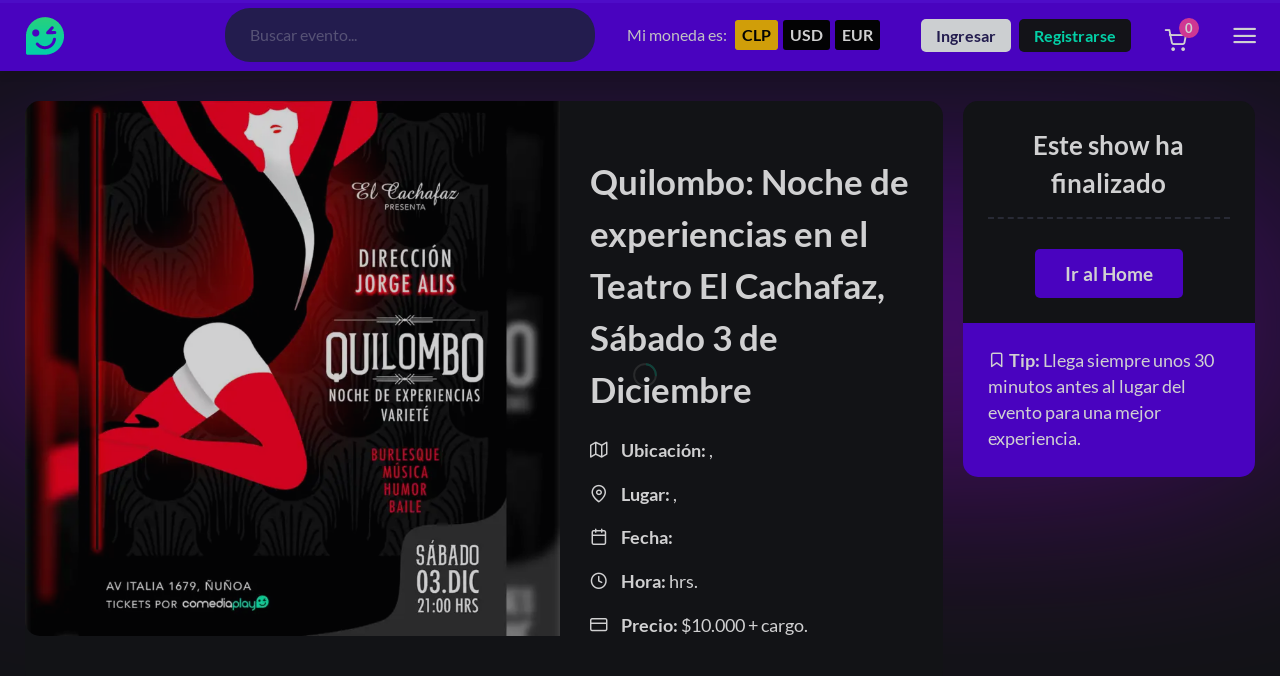

--- FILE ---
content_type: text/html; charset=UTF-8
request_url: https://www.comediaplay.com/shop/quilombo-noche-de-experiencias-en-el-teatro-el-cachafaz-sabado-3-de-diciembre/
body_size: 20546
content:
 <!DOCTYPE html>
<html lang="es">
<head>
<!--[if IE]><meta http-equiv='X-UA-Compatible' content='IE=edge,chrome=1'><![endif]-->
<meta name="viewport" content="width=device-width, initial-scale=1" />



<style type="text/css">@font-face {font-family:Lato;font-style:normal;font-weight:400;src:url(/cf-fonts/s/lato/5.0.18/latin/400/normal.woff2);unicode-range:U+0000-00FF,U+0131,U+0152-0153,U+02BB-02BC,U+02C6,U+02DA,U+02DC,U+0304,U+0308,U+0329,U+2000-206F,U+2074,U+20AC,U+2122,U+2191,U+2193,U+2212,U+2215,U+FEFF,U+FFFD;font-display:swap;}@font-face {font-family:Lato;font-style:normal;font-weight:400;src:url(/cf-fonts/s/lato/5.0.18/latin-ext/400/normal.woff2);unicode-range:U+0100-02AF,U+0304,U+0308,U+0329,U+1E00-1E9F,U+1EF2-1EFF,U+2020,U+20A0-20AB,U+20AD-20CF,U+2113,U+2C60-2C7F,U+A720-A7FF;font-display:swap;}@font-face {font-family:Lato;font-style:normal;font-weight:700;src:url(/cf-fonts/s/lato/5.0.18/latin-ext/700/normal.woff2);unicode-range:U+0100-02AF,U+0304,U+0308,U+0329,U+1E00-1E9F,U+1EF2-1EFF,U+2020,U+20A0-20AB,U+20AD-20CF,U+2113,U+2C60-2C7F,U+A720-A7FF;font-display:swap;}@font-face {font-family:Lato;font-style:normal;font-weight:700;src:url(/cf-fonts/s/lato/5.0.18/latin/700/normal.woff2);unicode-range:U+0000-00FF,U+0131,U+0152-0153,U+02BB-02BC,U+02C6,U+02DA,U+02DC,U+0304,U+0308,U+0329,U+2000-206F,U+2074,U+20AC,U+2122,U+2191,U+2193,U+2212,U+2215,U+FEFF,U+FFFD;font-display:swap;}@font-face {font-family:Lato;font-style:normal;font-weight:900;src:url(/cf-fonts/s/lato/5.0.18/latin-ext/900/normal.woff2);unicode-range:U+0100-02AF,U+0304,U+0308,U+0329,U+1E00-1E9F,U+1EF2-1EFF,U+2020,U+20A0-20AB,U+20AD-20CF,U+2113,U+2C60-2C7F,U+A720-A7FF;font-display:swap;}@font-face {font-family:Lato;font-style:normal;font-weight:900;src:url(/cf-fonts/s/lato/5.0.18/latin/900/normal.woff2);unicode-range:U+0000-00FF,U+0131,U+0152-0153,U+02BB-02BC,U+02C6,U+02DA,U+02DC,U+0304,U+0308,U+0329,U+2000-206F,U+2074,U+20AC,U+2122,U+2191,U+2193,U+2212,U+2215,U+FEFF,U+FFFD;font-display:swap;}</style>


<link rel="preload" href="https://www.comediaplay.com/wp-content/themes/comediaplay/fonts/icomoon.woff" as="font" type="font/woff" crossorigin="anonymous">
<link rel="preload" href="https://www.comediaplay.com/wp-content/themes/comediaplay/css/first-2.css" as="style" onload="this.onload=null;this.rel='stylesheet'">

<link rel="preload" fetchpriority="high" as="image" href="https://www.comediaplay.com/wp-content/themes/comediaplay/img/oval.svg" type="image/svg+xml">
<noscript>
  <link rel="stylesheet" href="https://www.comediaplay.com/wp-content/themes/comediaplay/css/first-2.css">
</noscript>
<style>
body{font-family:'Lato',-apple-system,BlinkMacSystemFont,Segoe UI,Roboto,Oxygen,Ubuntu,Cantarell,Fira Sans,Droid Sans,Helvetica Neue,sans-serif;background:#131417;width:100%;margin:0}@font-face{font-family:'icomoon';src:url(https://www.comediaplay.com/wp-content/themes/comediaplay/fonts/icomoon.woff) format("woff");font-weight:400;font-style:normal;font-display:swap}[class^="icon-"],[class*=" icon-"],a:before,[class^="sd-icon-"],[class*=" sd-icon-"],.smartdocs-template.archive .smartdocs-entry-title:before,span.smartdocs-posts-count:before,.smartdocs-category-view-all span:after{font-family:'icomoon'!important;font-style:normal;font-weight:400;font-variant:normal;text-transform:none;line-height:1;-webkit-font-smoothing:antialiased;-moz-osx-font-smoothing:grayscale}.red{background-color:#95e2ff}.yellow{background-color:#95e2ff}.green{background-color:#eebaff}.blue{background-color:#66ffcd}.loading__overlay{bottom:0;height:100%;left:0;position:fixed;right:0;top:0;width:100%;z-index:9999;background:#131417}.loader-progress-site{position:absolute;top:0;left:0;right:0;bottom:0;width:24px;height:24px;margin:auto;text-align:center}.loading__overlay.show-load{background-color:transparent}.load{position:absolute;margin:0 auto 3rem;overflow:hidden}.load > div{position:absolute;top:0;left:0;height:100%;width:100%}.load,.loading__overlay{opacity:1;transition:opacity .8s ease-in-out}.bar{width:100%;height:3px;top:0;left:0}.go .load.bar > div{animation:loading-bar 2s infinite backwards ease-out}.bar > div{transform:scaleX(1)}.load.bar div:nth-child(1){animation-delay:-1.5s}.load.bar div:nth-child(2){animation-delay:-1s}.load.bar div:nth-child(3){animation-delay:-.5s}.load.bar div:nth-child(4){animation-delay:0}@keyframes loading-bar{0%{transform:scaleX(0);z-index:15}22%{transform:scaleX(0);z-index:15}50%{transform:scaleX(1)}90%{transform:scaleX(1);z-index:1}100%{transform:scaleX(1);z-index:0}}
.heading p.bajada { max-width: 768px; text-align: center; margin: 15px auto 0;}
.info-product-wi del bdi {text-decoration: line-through; opacity: .6;font-weight: 400;}
</style>

<style>
.autor, .collab {
    padding: 3px 7px;
    border-radius: 5px;
    font-size: .875rem;
    font-weight: bold;
    display: inline;
}
.autor {
  background: #5700e9;
  color: #ffffff;
}

.collab {
  background: #000000;
  color: #00ffcb;
}

</style>

<link rel="stylesheet" href="https://www.comediaplay.com/wp-content/themes/comediaplay/css/theme-2.css">
<link rel="stylesheet" href="https://www.comediaplay.com/wp-content/themes/comediaplay/css/custom-3.css">


<title>Quilombo: Noche de experiencias en el Teatro El Cachafaz, Sábado 3 de Diciembre | Comediaplay</title><link rel="preload" href="https://www.comediaplay.com/wp-content/themes/comediaplay/img/oval.svg" as="image" fetchpriority="high"><link rel="preload" href="https://s3.comediaplay.com/wp-content/uploads/2022/11/28100647/quilimobo-3-dic-768x768.webp" as="image" fetchpriority="high"><link rel="preload" href="https://s3.comediaplay.com/wp-content/uploads/2026/01/12183621/no-soy-carlitos-run-600x750.jpg" as="image" fetchpriority="high">
<meta name='robots' content='max-image-preview:large, max-snippet:-1, max-video-preview:-1' />
<link rel="canonical" href="https://www.comediaplay.com/shop/quilombo-noche-de-experiencias-en-el-teatro-el-cachafaz-sabado-3-de-diciembre/">
<meta name="description" content="A cargo de la dirección de Jorge Alis, “QUILOMBO, Noche de Experiencias”. Performance Interdisciplinaria que invita a sumergirse en un viaje artístico surrealista a través de las sensaciones. Una puesta en escena única que incorpora circo, danza, monólogo, comedia, acrobacias y burlesque. ¿Te atreves a ser parte de esta experiencia?&hellip;">
<meta property="og:title" content="Quilombo: Noche de experiencias en el Teatro El Cachafaz, Sábado 3 de Diciembre | Comediaplay">
<meta property="og:type" content="product">
<meta property="og:image" content="https://s3.comediaplay.com/wp-content/uploads/2022/11/28100647/quilimobo-3-dic-jpg.webp">
<meta property="og:image:width" content="1080">
<meta property="og:image:height" content="1080">
<meta property="og:image:alt" content="quilimobo-3-dic">
<meta property="og:description" content="A cargo de la dirección de Jorge Alis, “QUILOMBO, Noche de Experiencias”. Performance Interdisciplinaria que invita a sumergirse en un viaje artístico surrealista a través de las sensaciones. Una puesta en escena única que incorpora circo, danza, monólogo, comedia, acrobacias y burlesque. ¿Te atreves a ser parte de esta experiencia?&hellip;">
<meta property="og:url" content="https://www.comediaplay.com/shop/quilombo-noche-de-experiencias-en-el-teatro-el-cachafaz-sabado-3-de-diciembre/">
<meta property="og:locale" content="es_ES">
<meta property="og:site_name" content="Comediaplay">
<meta property="article:published_time" content="2022-11-28T10:07:08-03:00">
<meta property="article:modified_time" content="2024-04-06T18:31:56-03:00">
<meta property="og:updated_time" content="2024-04-06T18:31:56-03:00">
<meta property="fb:app_id" content="970631533689991">
<meta property="product:price:amount" content="10000">
<meta property="product:price:currency" content="CLP">
<meta property="og:availability" content="instock">
<meta property="og:type" content="product">
<meta name="twitter:card" content="summary_large_image">
<meta name="twitter:image" content="https://s3.comediaplay.com/wp-content/uploads/2022/11/28100647/quilimobo-3-dic-jpg.webp">
<link rel='dns-prefetch' href='//ajax.googleapis.com' />
<link rel='dns-prefetch' href='//accounts.google.com' />
<link rel='stylesheet' id='me-spr-block-styles-css' href='https://www.comediaplay.com/wp-content/plugins/simple-post-redirect//css/block-styles.min.css?ver=6.9' type='text/css' media='all' />
<link rel='stylesheet' id='wc_pv_intl-phones-lib-css-css' href='https://www.comediaplay.com/wp-content/plugins/woo-phone-validator/assets/vendor/css/intlTelInput.min.css?ver=6.9' type='text/css' media='all' />
<link rel='stylesheet' id='wc_pv_css-style-css' href='https://www.comediaplay.com/wp-content/plugins/woo-phone-validator/assets/css/frontend.min.css?ver=1.3.0' type='text/css' media='all' />
<link rel="https://api.w.org/" href="https://www.comediaplay.com/wp-json/" /><link rel="alternate" title="JSON" type="application/json" href="https://www.comediaplay.com/wp-json/wp/v2/product/651470" /><meta name="generator" content="webp-uploads 2.6.1">
		<style>
			.dgwt-wcas-ico-magnifier,.dgwt-wcas-ico-magnifier-handler{max-width:20px}.dgwt-wcas-search-wrapp{max-width:600px}.dgwt-wcas-suggestions-wrapp,.dgwt-wcas-details-wrapp{background-color:#fff}		</style>
			<noscript><style>.woocommerce-product-gallery{ opacity: 1 !important; }</style></noscript>
	<meta property="fb:app_id" content="603296276950148" /><link rel="icon" href="https://s3.comediaplay.com/wp-content/uploads/2024/04/22153103/cropped-logo-comediaplay-cuadrado-32x32.jpg" sizes="32x32" />
<link rel="icon" href="https://s3.comediaplay.com/wp-content/uploads/2024/04/22153103/cropped-logo-comediaplay-cuadrado-192x192.jpg" sizes="192x192" />
<link rel="apple-touch-icon" href="https://s3.comediaplay.com/wp-content/uploads/2024/04/22153103/cropped-logo-comediaplay-cuadrado-180x180.jpg" />
<meta name="msapplication-TileImage" content="https://s3.comediaplay.com/wp-content/uploads/2024/04/22153103/cropped-logo-comediaplay-cuadrado-270x270.jpg" />
		<style type="text/css" id="wp-custom-css">
			.woocommerce-notices-wrapper {
    max-width: 1440px;
    padding: 0 25px;
    margin: auto;
}

.page-id-833638 h1.title-page {
	display:none;
}

form.post-password-form {
    margin: 220px auto;
    width: 90%;
    max-width: 480px;
    background: #0a0a0a;
    padding: 25px;
    border-radius: 25px;
}		</style>
		<noscript><style>.perfmatters-lazy[data-src]{display:none !important;}</style></noscript><style>.perfmatters-lazy.pmloaded,.perfmatters-lazy.pmloaded>img,.perfmatters-lazy>img.pmloaded,.perfmatters-lazy[data-ll-status=entered]{animation:500ms pmFadeIn}@keyframes pmFadeIn{0%{opacity:0}100%{opacity:1}}</style><script async src="https://pagead2.googlesyndication.com/pagead/js/adsbygoogle.js?client=ca-pub-5930584334820783" data-overlays="bottom" crossorigin="anonymous" type="pmdelayedscript" data-cfasync="false" data-no-optimize="1" data-no-defer="1" data-no-minify="1"></script>
<!-- Meta Pixel Code -->
<script type="pmdelayedscript" data-cfasync="false" data-no-optimize="1" data-no-defer="1" data-no-minify="1">
!function(f,b,e,v,n,t,s)
{if(f.fbq)return;n=f.fbq=function(){n.callMethod?
n.callMethod.apply(n,arguments):n.queue.push(arguments)};
if(!f._fbq)f._fbq=n;n.push=n;n.loaded=!0;n.version='2.0';
n.queue=[];t=b.createElement(e);t.async=!0;
t.src=v;s=b.getElementsByTagName(e)[0];
s.parentNode.insertBefore(t,s)}(window, document,'script',
'https://connect.facebook.net/en_US/fbevents.js');
fbq('init', '1122826922507270');
fbq('track', 'PageView');
</script>
<noscript><img height="1" width="1" style="display:none"
src="https://www.facebook.com/tr?id=1122826922507270&ev=PageView&noscript=1"
/></noscript>
<!-- End Meta Pixel Code -->
<link rel='stylesheet' id='last-css' href='https://www.comediaplay.com/wp-content/themes/comediaplay/css/last-2.css?ver=6.9' type='text/css' media='all' />
</head>
<body class="woocommerce woocommerce-page woocommerce-no-js smartdocs-has-sidebar smartdocs-sidebar-right">
<div class="bg"></div>
 <div class="loading__overlay go">
   <div class="load bar"> 
     <div class="blue"></div>
     <div class="yellow"></div>
     <div class="green"></div>
     <div class="red"></div>
   </div>
   <div class="loader-progress-site"><img data-perfmatters-preload width="24" loading="eager" height="24" alt="Cargando..." class="nombre-sitio" src="https://www.comediaplay.com/wp-content/themes/comediaplay/img/oval.svg" fetchpriority="high"></div>
 </div>

<header class="header" >
    <div class="container relative">
        <div class="row">
            <div class="col c4 c4-x c5-mx c5-m">
                <a class="logo" href="https://www.comediaplay.com/" aria-label="Home Comediaplay">
                    <span class="nombre-sitio logo-comediaplay"></span>
                </a>
            </div>
            <div class="col c8 c8-x c7-mx c7-m">
                <span class="icon-search header-open"></span>
                <div class="box-busqueda">
                    <div  class="dgwt-wcas-search-wrapp dgwt-wcas-no-submit woocommerce dgwt-wcas-style-solaris js-dgwt-wcas-layout-classic dgwt-wcas-layout-classic js-dgwt-wcas-mobile-overlay-disabled">
		<form class="dgwt-wcas-search-form" role="search" action="https://www.comediaplay.com/" method="get">
		<div class="dgwt-wcas-sf-wrapp">
							<svg class="dgwt-wcas-ico-magnifier" xmlns="http://www.w3.org/2000/svg"
					 xmlns:xlink="http://www.w3.org/1999/xlink" x="0px" y="0px"
					 viewBox="0 0 51.539 51.361" xml:space="preserve">
		             <path 						 d="M51.539,49.356L37.247,35.065c3.273-3.74,5.272-8.623,5.272-13.983c0-11.742-9.518-21.26-21.26-21.26 S0,9.339,0,21.082s9.518,21.26,21.26,21.26c5.361,0,10.244-1.999,13.983-5.272l14.292,14.292L51.539,49.356z M2.835,21.082 c0-10.176,8.249-18.425,18.425-18.425s18.425,8.249,18.425,18.425S31.436,39.507,21.26,39.507S2.835,31.258,2.835,21.082z"/>
				</svg>
							<label class="screen-reader-text"
				   for="dgwt-wcas-search-input-1">Búsqueda de productos</label>

			<input id="dgwt-wcas-search-input-1"
				   type="search"
				   class="dgwt-wcas-search-input"
				   name="s"
				   value=""
				   placeholder="Buscar evento..."
				   autocomplete="off"
							/>
			<div class="dgwt-wcas-preloader"></div>

			<div class="dgwt-wcas-voice-search"></div>

			
			<input type="hidden" name="post_type" value="product"/>
			<input type="hidden" name="dgwt_wcas" value="1"/>

			
					</div>
	</form>
</div>
               </div>

               
              <div class="currency-selector-box">
                    <span>Mi moneda es: </span> <div class="widget_wc_aelia_currencyswitcher_widget currency_selector">
		<!-- Currency Switcher v. 5.2.4.241202 - Currency Selector Widget (buttons) -->
	<form method="post" class="currency_switch_form">
		<button type="submit" name="aelia_cs_currency" value="CLP" class="currency_button CLP active">CLP</button><button type="submit" name="aelia_cs_currency" value="USD" class="currency_button USD">USD</button><button type="submit" name="aelia_cs_currency" value="EUR" class="currency_button EUR">EUR</button>	</form>
</div>
               </div>

                <div class="login-register">
                  <span class="link-ln">Ingresar</span> <span class="link-re">Registrarse</span> <a class="user-header no-login" href="/mi-cuenta/" aria-label="Mi cuenta">
                      <span class="icon-user"></span>
                    </a>
                </div>

                  
                                    <a class="inbox-header" href="#" title="Carrito de compra">
                    <span class="icon-shopping-cart"></span> <span class="cart-count"><span id="mcart-stotal">0</span> </span>
                  </a>
                  
                  <span class="icon-menu menu-open"></span>

            </div>
        </div>
    </div>
</header>
<main>

<style>
  span.phone-information {
    font-size: .875rem;
    display: block;
    margin: 15px 0 0 0;
}
span#billing_phone-description {
    display: inline !important;
}

.intl-tel-input .country-list {
    border: none !important;
    box-shadow: none !important;
    background-color: #18181b !important;
    border-radius: 5px;
    margin: 15px 0 0 0 !important;
}

.intl-tel-input .country-list .divider {
    border-bottom: 1px solid #464649 !important;
    margin:0 !important;
    padding:0 !important;
}
</style>
<style>
	.woocommerce-page main {
    	margin-top: 91px;
	}
</style>


		
		<div class="woocommerce-notices-wrapper"></div>
<section class="top-section-product">
<div class="blur-bg-image"></div>
	<div class="container">
        <div class="bg-info-product">
					<div class="row">
                        <div class="col c9">

                            <div class="row bg-img-detail">

                            <div class="col c7">
                                <div class="info-img">
                                    <img data-perfmatters-preload fetchpriority="high" src="https://s3.comediaplay.com/wp-content/uploads/2022/11/28100647/quilimobo-3-dic-768x768.webp" alt="Quilombo: Noche de experiencias en el Teatro El Cachafaz, Sábado 3 de Diciembre" width="768" height="768">
                                </div>

                            </div>

                            <div class="col c5">
                                <div class="info-product-wi">
                                    <h1>Quilombo: Noche de experiencias en el Teatro El Cachafaz, Sábado 3 de Diciembre</h1>
                                        
                                        <p><span class="icon-map me-3"></span> <b>Ubicación:</b> , </p>
                                        <p><span class="icon-map-pin me-3"></span> <b>Lugar:</b> , </p>
                                        <p><span class="icon-calendar me-3"></span> <b>Fecha:</b> </p>
                                        <p><span class="icon-clock me-3"></span> <b>Hora:</b>  hrs.</p>  
                                        <p><span class="icon-credit-card me-3"></span> <b>Precio: </b>	<span class="woocommerce-Price-amount amount"><bdi><span class="woocommerce-Price-currencySymbol">$</span>10.000</bdi></span> + cargo.</p>  
                                </div>
                            </div>

                            </div>

                        </div>

						<div class="col c3 col-info">

							<div class="info-product">

                                <h2>Este show ha finalizado</h2>

                                   

                            <div class="box-form-buy">

                                <button class="single_add_to_cart_button" onclick="location.href='/'">Ir al Home</button>

                            </div>


						</div>
                        <div class="tip-single-product"><span class="icon-bookmark"></span> <b>Tip:</b> Llega siempre unos 30 minutos antes al lugar del evento para una mejor experiencia. </div>

						</div>


					</div>
	            </div>
            </div>
</section>


<section>
    <div class="container">
        <section class="eventos" >
                <div class="container">
                <div class="row">
                        <div class="col c12 text-center">
                        <div class="heading">
                            <span class="top-heading"><span class="icon-zap"></span> Mira... <span class="icon-zap"></span></span>
                            <h2 class="text-heading">Te podrian<span> Interesar</span></h2>
                        </div>
                    </div>

<div class="col c3 c4-x c6-mx c12-m">

    <div class="box-content ">
           
            		
                    <a href="https://www.comediaplay.com/shop/edison-roa-presenta-no-soy-carlitos-run-la-cantina-restobar-miercoles-28-enero/"  title="Edison Roa presenta No soy Carlitos Run &#8211; La Cantina Restobar &#8211; MIÉRCOLES 28 ENERO - Afiche Destacado">
                        <div class="img-lazy">
                            <img data-perfmatters-preload loading="lazy" src="https://s3.comediaplay.com/wp-content/uploads/2026/01/12183621/no-soy-carlitos-run-600x750.jpg" alt="Edison Roa presenta No soy Carlitos Run &#8211; La Cantina Restobar &#8211; MIÉRCOLES 28 ENERO" width="400" height="400" fetchpriority="high">
                        </div>
                    </a>
                        <span class="expirator"><span class="icon-calendar"></span> 28/01/2026</span>                        
                    <div class="info-content">

                        <div class="avatar-content">

                            
                       
                    </div>

                    <div class="text-content">
                        <h3><a href="https://www.comediaplay.com/shop/edison-roa-presenta-no-soy-carlitos-run-la-cantina-restobar-miercoles-28-enero/" >Edison Roa presenta No soy Carlitos Run &#8211; La Cantina Restobar &#8211; MIÉRCOLES 28 ENERO</a></h3>
                        <span class="atributos"><span class="icon-map-pin"></span> La Cantina</span><br>
                        <span class="atributos"><span class="icon-map"></span> Providencia</span><br>
                        <span class="atributos"><span class="icon-credit-card"></span><span class="woocommerce-Price-amount amount"><bdi><span class="woocommerce-Price-currencySymbol">$</span>6.000</bdi></span></span>                    
                    </span>
                    </div>

                <div class="clear"></div>
            </div>
          
    </div>
  
          

</div>


<div class="col c3 c4-x c6-mx c12-m">

    <div class="box-content ">
           
            		
                    <a href="https://www.comediaplay.com/shop/comediantes-unidos-x-los-afectados-martes-10-de-febrero/"  title="Comediantes Unidos X los afectados, Martes 10 de Febrero - Afiche Destacado">
                        <div class="img-lazy">
                            <img src="data:image/svg+xml,%3Csvg%20xmlns=&#039;http://www.w3.org/2000/svg&#039;%20width=&#039;400&#039;%20height=&#039;400&#039;%20viewBox=&#039;0%200%20400%20400&#039;%3E%3C/svg%3E" alt="Comediantes Unidos X los afectados, Martes 10 de Febrero" width="400" height="400" class="perfmatters-lazy" data-src="https://s3.comediaplay.com/wp-content/uploads/2026/01/21204736/IMG_2330-600x750.webp" /><noscript><img loading="lazy" src="https://s3.comediaplay.com/wp-content/uploads/2026/01/21204736/IMG_2330-600x750.webp" alt="Comediantes Unidos X los afectados, Martes 10 de Febrero"  width="400" height="400"></noscript>
                        </div>
                    </a>
                        <span class="expirator"><span class="icon-calendar"></span> 10/02/2026</span>                        
                    <div class="info-content">

                        <div class="avatar-content">

                            
                       
                    </div>

                    <div class="text-content">
                        <h3><a href="https://www.comediaplay.com/shop/comediantes-unidos-x-los-afectados-martes-10-de-febrero/" >Comediantes Unidos X los afectados, Martes 10 de Febrero</a></h3>
                        <span class="atributos"><span class="icon-map-pin"></span> Teatro Fiebre</span><br>
                        <span class="atributos"><span class="icon-map"></span> Providencia</span><br>
                        <span class="atributos"><span class="icon-credit-card"></span><span class="woocommerce-Price-amount amount" aria-hidden="true"><bdi><span class="woocommerce-Price-currencySymbol">$</span>17.000</bdi></span> <span aria-hidden="true">-</span> <span class="woocommerce-Price-amount amount" aria-hidden="true"><bdi><span class="woocommerce-Price-currencySymbol">$</span>30.000</bdi></span><span class="screen-reader-text">Rango de precios: desde $17.000 hasta $30.000</span></span>                    
                    </span>
                    </div>

                <div class="clear"></div>
            </div>
          
    </div>
  
          

</div>


<div class="col c3 c4-x c6-mx c12-m">

    <div class="box-content ">
           
            		
                    <a href="https://www.comediaplay.com/shop/fran-medina-en-teatro-fiebre-viernes-23-de-enero/"  title="Fran Medina en Teatro Fiebre, Viernes 23 de Enero - Afiche Destacado">
                        <div class="img-lazy">
                            <img src="data:image/svg+xml,%3Csvg%20xmlns=&#039;http://www.w3.org/2000/svg&#039;%20width=&#039;400&#039;%20height=&#039;400&#039;%20viewBox=&#039;0%200%20400%20400&#039;%3E%3C/svg%3E" alt="Fran Medina en Teatro Fiebre, Viernes 23 de Enero" width="400" height="400" class="perfmatters-lazy" data-src="https://s3.comediaplay.com/wp-content/uploads/2026/01/12113740/IMG_2125-600x600.webp" /><noscript><img loading="lazy" src="https://s3.comediaplay.com/wp-content/uploads/2026/01/12113740/IMG_2125-600x600.webp" alt="Fran Medina en Teatro Fiebre, Viernes 23 de Enero"  width="400" height="400"></noscript>
                        </div>
                    </a>
                        <span class="expirator"><span class="icon-calendar"></span> 23/01/2026</span>                        
                    <div class="info-content">

                        <div class="avatar-content">

                            
                       
                    </div>

                    <div class="text-content">
                        <h3><a href="https://www.comediaplay.com/shop/fran-medina-en-teatro-fiebre-viernes-23-de-enero/" >Fran Medina en Teatro Fiebre, Viernes 23 de Enero</a></h3>
                        <span class="atributos"><span class="icon-map-pin"></span> Teatro Fiebre</span><br>
                        <span class="atributos"><span class="icon-map"></span> Providencia</span><br>
                        <span class="atributos"><span class="icon-credit-card"></span><span class="woocommerce-Price-amount amount" aria-hidden="true"><bdi><span class="woocommerce-Price-currencySymbol">$</span>6.000</bdi></span> <span aria-hidden="true">-</span> <span class="woocommerce-Price-amount amount" aria-hidden="true"><bdi><span class="woocommerce-Price-currencySymbol">$</span>10.000</bdi></span><span class="screen-reader-text">Rango de precios: desde $6.000 hasta $10.000</span></span>                    
                    </span>
                    </div>

                <div class="clear"></div>
            </div>
          
    </div>
  
          

</div>


<div class="col c3 c4-x c6-mx c12-m">

    <div class="box-content ">
           
            		
                    <a href="https://www.comediaplay.com/shop/tranki-piola-en-antofagasta-segunda-funcion-jueves-26-de-febrero/"  title="Tranki Piola en Antofagasta Segunda Función , Jueves 26 de Febrero - Afiche Destacado">
                        <div class="img-lazy">
                            <img src="data:image/svg+xml,%3Csvg%20xmlns=&#039;http://www.w3.org/2000/svg&#039;%20width=&#039;400&#039;%20height=&#039;400&#039;%20viewBox=&#039;0%200%20400%20400&#039;%3E%3C/svg%3E" alt="Tranki Piola en Antofagasta Segunda Función , Jueves 26 de Febrero" width="400" height="400" class="perfmatters-lazy" data-src="https://s3.comediaplay.com/wp-content/uploads/2026/01/10143727/TRANQUI-PIOLA-GIRA-26FEB-2-600x600.webp" /><noscript><img loading="lazy" src="https://s3.comediaplay.com/wp-content/uploads/2026/01/10143727/TRANQUI-PIOLA-GIRA-26FEB-2-600x600.webp" alt="Tranki Piola en Antofagasta Segunda Función , Jueves 26 de Febrero"  width="400" height="400"></noscript>
                        </div>
                    </a>
                        <span class="expirator"><span class="icon-calendar"></span> 26/02/2026</span>                        
                    <div class="info-content">

                        <div class="avatar-content">

                            <div class="img-lazy">
                                                <a href="https://www.comediaplay.com/buy/tirotallas/" title="Tirotallas  - Avatar" >
                                                    <img class="lazy perfmatters-lazy" width="48" height="48" src="data:image/svg+xml,%3Csvg%20xmlns=&#039;http://www.w3.org/2000/svg&#039;%20width=&#039;48&#039;%20height=&#039;48&#039;%20viewBox=&#039;0%200%2048%2048&#039;%3E%3C/svg%3E" alt="Tirotallas" data-src="https://s3.comediaplay.com/wp-content/uploads/2024/04/12081733/avatar-tirotallas-64x64.avif" /><noscript><img loading="lazy" class="lazy" width="48" height="48" src="https://s3.comediaplay.com/wp-content/uploads/2024/04/12081733/avatar-tirotallas-64x64.avif" alt="Tirotallas" ></noscript>
                                                </a>
                                            </div>
                       
                    </div>

                    <div class="text-content">
                        <h3><a href="https://www.comediaplay.com/shop/tranki-piola-en-antofagasta-segunda-funcion-jueves-26-de-febrero/" >Tranki Piola en Antofagasta Segunda Función , Jueves 26 de Febrero</a></h3>
                        <span class="atributos"><span class="icon-map-pin"></span> Cocotuga</span><br>
                        <span class="atributos"><span class="icon-map"></span> Antofagasta</span><br>
                        <span class="atributos"><span class="icon-credit-card"></span><span class="woocommerce-Price-amount amount"><bdi><span class="woocommerce-Price-currencySymbol">$</span>10.000</bdi></span></span>                    
                    </span>
                    </div>

                <div class="clear"></div>
            </div>
          
    </div>
  
          

</div>
</div></div></section>
    </div>
</section>

		
    <style>

		form.woocommerce-checkout {
			position: relative;
			display: inline-block;
		}


    div.blockUI.blockOverlay:before,
    div.loader:before {
    height: 24px;
    width: 24px;
    position: absolute;
    top: 50%;
    left: 50%;
    margin-left: -.5em;
    margin-top: -.5em;
    display: block;
    content: "";
    -webkit-animation: none;
    -moz-animation: none;
    animation: none;
    background-image:url('https://www.comediaplay.com/wp-content/themes/comediaplay/img/oval.svg') !important;
    background-position: center center;
    background-size: cover;
    line-height: 1;
    text-align: center;
    font-size: 2em;
    }

    #payment  div.blockUI.blockOverlay,
		#payment .blockUI.blockOverlay:before,
		#payment .loader:before {
			display:none !important;
		}

    div.blockUI.blockOverlay {
        background-color: #131417 !important;
        position: absolute !important;
        z-index: 1 !important;
    }
    </style>
    </main> 

<footer>
  <section class="footer">
    <div class="container">
      <div class="row text-center">
        <div class="col c12">
        <div class="footer-logo">
            <a href="https://www.comediaplay.com" title="Comediaplay"><img width="230" height="50" src="data:image/svg+xml,%3Csvg%20xmlns=&#039;http://www.w3.org/2000/svg&#039;%20width=&#039;230&#039;%20height=&#039;50&#039;%20viewBox=&#039;0%200%20230%2050&#039;%3E%3C/svg%3E" alt="Footer Logo" class="perfmatters-lazy" data-src="https://www.comediaplay.com/wp-content/themes/comediaplay/img/logo-comediaplay-white.svg" /><noscript><img width="230" height="50" src="https://www.comediaplay.com/wp-content/themes/comediaplay/img/logo-comediaplay-white.svg" alt="Footer Logo"></noscript></a>
        </div>
          <div class="brand-footer">
          ©2024, todas las risas reservadas.
          </div>
          <div class="disclaimer">
          <a href="https://www.comediaplay.com/seguro-y-retracto/" title="Terminos y condiciones">FAQS</a> | <a href="https://www.comediaplay.com/faqs/" title="Centro de ayuda">Centro de ayuda</a>
          </div>
        </div>
      </div>
    </div>
  </section>
</footer>


<div class="modal-base iniciar-sesion">
  <span class="icon-x"></span>
  <h2>Iniciar Sesión</h2>
  <form class="woocommerce-form woocommerce-form-login login" method="post" >

			<div id="wp-login-google-login-button" style="display: flex;align-items: center;justify-content: center;flex-direction: column;">
			<div class="g_id_signin"
				data-type="standard"
				data-theme="filled_black"
				data-size="large"
				data-text="continue_with"
				data-shape="pill"
				data-locale="en_US"
				data-use_fedcm_for_prompt="true">
			</div>
			<div style="margin: 10px 0;">Or</div>
		</div>
		
	
	<p class="form-row form-row-first">
		<label for="username"><span class="icon-mail"></span></label>
		<input type="text" placeholder="Ingresa tu email" class="input-text" name="username" id="username" autocomplete="username" />
	</p>
	<p class="form-row form-row-last">
		<label for="password"><span class="icon-lock"></span></label>
		<input class="input-text woocommerce-Input" placeholder="Contraseña" type="password" name="password" id="password" autocomplete="current-password" />
	</p>
	<div class="clear"></div>

	
	<p class="form-row">
		<input type="hidden" id="woocommerce-login-nonce" name="woocommerce-login-nonce" value="e6aaadbfe5" /><input type="hidden" name="_wp_http_referer" value="/shop/quilombo-noche-de-experiencias-en-el-teatro-el-cachafaz-sabado-3-de-diciembre/" />		<input type="hidden" name="redirect" value="https://www.comediaplay.com/" />
		<button type="submit" class="woocommerce-button button woocommerce-form-login__submit" name="login" value="Acceder">Acceder</button>
	</p>
	<p class="lost_password">
		<a href="https://www.comediaplay.com/mi-cuenta/lost-password/">¿Olvidaste la contraseña?</a>
	</p>

	<div class="clear"></div>

				<input type="hidden" name="action" value="ajaxlogin">		
		
</form></div>

<div class="modal-base  registro">
  <span class="icon-x"></span>
  <h2>Únete a Comediaplay</h2>
  <div class="woocommerce-notices-wrapper"></div>
<div id="wp-login-google-login-button" style="display: flex;align-items: center;justify-content: center;flex-direction: column;">
			<div class="g_id_signin"
				data-type="standard"
				data-theme="filled_black"
				data-size="large"
				data-text="continue_with"
				data-shape="pill"
				data-locale="en_US"
				data-use_fedcm_for_prompt="true">
			</div>
			<div style="text-align: center; margin: 10px 0;">O</div>
</div>

   
      <form method="post" id="register-comediaplay" class="woocommerce-form woocommerce-form-register register" >
                           <p class="woocommerce-form-row woocommerce-form-row--wide form-row form-row-wide">
            <label for="reg_email"><span class="icon-mail"></span></label>
            <input autocomplete="chrome-off" type="email" placeholder="Ingresa tu email" class="woocommerce-Input woocommerce-Input--text input-text" name="email" id="reg_email" value="" />         </p>
         <p class="woocommerce-form-row woocommerce-form-row--wide form-row form-row-wide">
          <label for="confirm_reg_email"><span class="icon-mail"></span></label>
          <input autocomplete="chrome-off" type="email" placeholder="Confirma tu email" class="woocommerce-Input woocommerce-Input--text input-text" name="confirm_email" id="confirm_reg_email" value="" />       </p>
                     <p class="woocommerce-form-row woocommerce-form-row--wide form-row form-row-wide">
               <label for="reg_password"><span class="icon-lock"></span></label>
               <input type="password" placeholder="Contraseña" class="woocommerce-Input woocommerce-Input--text input-text" name="password" id="reg_password" />
            </p>
                  <wc-order-attribution-inputs></wc-order-attribution-inputs><div class="woocommerce-privacy-policy-text"></div>         <p class="woocommerce-FormRow form-row">
            <input type="hidden" id="woocommerce-register-nonce" name="woocommerce-register-nonce" value="21208c7e30" /><input type="hidden" name="_wp_http_referer" value="/shop/quilombo-noche-de-experiencias-en-el-teatro-el-cachafaz-sabado-3-de-diciembre/" />            <button type="submit" class="woocommerce-Button woocommerce-button button woocommerce-form-register__submit" name="register" value="Registrarse">Registrarse</button>
         </p>
         			<input type="hidden" name="action" value="ajaxregister">
			<div class="register_msg success" style="display:none"></div>
			<div class="register_msg fail" style="display:none"></div>
			<div class="register_loader" style="display:none"><img alt="Loading" src="data:image/svg+xml,%3Csvg%20xmlns=&#039;http://www.w3.org/2000/svg&#039;%20width=&#039;0&#039;%20height=&#039;0&#039;%20viewBox=&#039;0%200%200%200&#039;%3E%3C/svg%3E" class="perfmatters-lazy" data-src="https://www.comediaplay.com/wp-content/themes/comediaplay/img/oval.svg" /><noscript><img alt="Loading" src="https://www.comediaplay.com/wp-content/themes/comediaplay/img/oval.svg"></noscript>Cargando...</div>
		      </form>
     <p class="desc-modal">Al crear tu cuenta aceptas todos los términos y condiciones de cada show o contenido de <b>Comediaplay</b>.</p>
</div>

<nav class="menu-box">
      <ul>
                <li><a class="menu-link link-re" style="display:block !important;"><span class="icon-user"></span> Regístrate</a></li>
        
        <li><a class="menu-link" href="/"><span class="icon-home"></span> Home</a></li> 


        	  		<li><a class="menu-link" href="https://www.youtube.com/@comediaplaycom?sub_confirmation=1"><span class="icon-youtube"></span> Youtube</a></li>
			<li><a class="menu-link" href="https://www.instagram.com/comediaplaycom/"><span class="icon-instagram"></span> Instagram</a></li>
			<li><a class="menu-link" href="https://wa.me/+56968749567"><span class="icon-message-circle"></span> WhatsApp</a></li>

			<li><a class="menu-link" href="https://www.comediaplay.com/c/presencial/"><span class="icon-map-pin"></span> Eventos</a></li>
			<li><a class="menu-link" href="https://www.comediaplay.com/c/cursos/"><span class="icon-book"></span> Cursos</a></li>
			<li><a class="menu-link" href="https://www.comediaplay.com/c/on-demand/"><span class="icon-tv"></span> On demands</a></li>
		  
		                



        
          <li><a class="menu-link" href="/mi-cuenta/"><span class="icon-user"></span> Mi cuenta</a></li>
          

          


        
      </ul>
</nav>
  <div class="sidebar-cart">
  <div class="row">
    <div class="col c12">
      <h2>Tu carrito</h2>
      <span id="mcart-widget">Agrega entradas, accesos o productos para comenzar a llenar el carrito.</span>    </div>
  </div>
</div>




<style>

section.footer {
    background: #09090a;
}

  .footer, .faqs {
    padding: 6.5rem 0;
  }
  .brand-footer {
    font-size: .875rem;
    opacity: .8;
}
  .disclaimer {
    padding-top: 20px;
}

.disclaimer a {
    color: #fff;
    font-weight: 700;
}

  .footer-nav-link li {
    display: inline-block;
    margin-right: 25px;
    border: none;
    padding-top: 0;
    margin-top: 0;
}

.info-rss {
    background: #5700e9;
    border-radius: 15px;
    padding: 25px;
    margin: 5px !important;
}



</style>

<!-- <div class="modal-comment">
        <h3 class="close-header">
          <div style="float:left; text-align:left; width:70%; margin-top: 9px;">
            <span class="close-iframe"><span class="icon-chevron-left"></span></span> Comentarios
          </div>
        </h3>
     <div class="box-comments-post"></div>
</div> -->
<div class="menu-overlay"></div>
<div class="overlay-base"></div>


<script type="pmdelayedscript" src="https://ajax.googleapis.com/ajax/libs/jquery/3.7.1/jquery.min.js?ver=3.7.1" id="jquery-js" data-perfmatters-type="text/javascript" data-cfasync="false" data-no-optimize="1" data-no-defer="1" data-no-minify="1"></script>
<script type="pmdelayedscript" id="tc-cart-js-extra" data-perfmatters-type="text/javascript" data-cfasync="false" data-no-optimize="1" data-no-defer="1" data-no-minify="1">
/* <![CDATA[ */
var tc_ajax = {"ajaxUrl":"https://www.comediaplay.com/wp-admin/admin-ajax.php","ajaxNonce":"61ac9d7baf","empty_cart_message":"Are you sure you want to remove all tickets from your cart?","success_message":"Ticket Added!","imgUrl":"https://www.comediaplay.com/wp-content/plugins/tickera/images/ajax-loader.gif","addingMsg":"Adding ticket to cart...","outMsg":"In Your Cart","cart_url":"https://www.comediaplay.com/cart","update_cart_message":"Please update your cart before to proceed.","empty_cart_confirmation":"Please confirm to remove all of the items from your cart.","tc_provide_your_details":"In order to continue you need to agree to provide your details.","tc_gateway_collection_data":"","tc_error_message":"Only customers aged 16 or older are permitted for purchase on this website","tc_show_age_check":"no","tc_field_error":"This field is required *","alphanumeric_characters_only":"Please use alphanumeric characters only."};
//# sourceURL=tc-cart-js-extra
/* ]]> */
</script>
<script type="pmdelayedscript" id="tc-jquery-validate-js-extra" data-perfmatters-type="text/javascript" data-cfasync="false" data-no-optimize="1" data-no-defer="1" data-no-minify="1">
/* <![CDATA[ */
var tc_jquery_validate_library_translation = {"required":"This field is required.","remote":"Please fix this field.","email":"Please enter a valid email address.","url":"Please enter a valid URL.","date":"Please enter a valid date.","dateISO":"Please enter a valid date (ISO).","number":"Please enter a valid number.","digits":"Please enter only digits.","equalTo":"Please enter the same value again.","maxlength":"Please enter no more than {0} characters.","minlength":"Please enter at least {0} characters.","rangelength":"Please enter a value between {0} and {1} characters long.","range":"Please enter a value between {0} and {1}.","max":"Please enter a value less than or equal to {0}.","min":"Please enter a value greater than or equal to {0}.","step":"Please enter a multiple of {0}."};
//# sourceURL=tc-jquery-validate-js-extra
/* ]]> */
</script>
<script type="pmdelayedscript" src="https://www.comediaplay.com/wp-content/plugins/wc-aelia-foundation-classes/src/js/frontend/frontend.js" id="wc-aelia-foundation-classes-frontend-js" data-perfmatters-type="text/javascript" data-cfasync="false" data-no-optimize="1" data-no-defer="1" data-no-minify="1"></script>
<script type="pmdelayedscript" id="wc-aelia-currency-switcher-js-extra" data-perfmatters-type="text/javascript" data-cfasync="false" data-no-optimize="1" data-no-defer="1" data-no-minify="1">
/* <![CDATA[ */
var wc_aelia_currency_switcher_params = {"current_exchange_rate_from_base":"1","selected_currency":"CLP"};
//# sourceURL=wc-aelia-currency-switcher-js-extra
/* ]]> */
</script>
<script type="pmdelayedscript" src="https://www.comediaplay.com/wp-content/plugins/woocommerce-aelia-currencyswitcher/src/js/frontend/common/build/index.js?ver=5.2.4.241202" id="wc-aelia-currency-switcher-js" data-perfmatters-type="text/javascript" data-cfasync="false" data-no-optimize="1" data-no-defer="1" data-no-minify="1"></script>
<script type="pmdelayedscript" src="https://www.comediaplay.com/wp-content/plugins/woocommerce/assets/js/jquery-blockui/jquery.blockUI.min.js?ver=2.7.0-wc.10.4.3" id="wc-jquery-blockui-js" defer="defer" data-wp-strategy="defer" data-perfmatters-type="text/javascript" data-cfasync="false" data-no-optimize="1" data-no-defer="1" data-no-minify="1"></script>
<script type="pmdelayedscript" id="wc-add-to-cart-js-extra" data-perfmatters-type="text/javascript" data-cfasync="false" data-no-optimize="1" data-no-defer="1" data-no-minify="1">
/* <![CDATA[ */
var wc_add_to_cart_params = {"ajax_url":"/wp-admin/admin-ajax.php","wc_ajax_url":"/?wc-ajax=%%endpoint%%","i18n_view_cart":"Ver carrito","cart_url":"https://www.comediaplay.com/carrito/","is_cart":"","cart_redirect_after_add":"yes"};
//# sourceURL=wc-add-to-cart-js-extra
/* ]]> */
</script>
<script type="pmdelayedscript" src="https://www.comediaplay.com/wp-content/plugins/woocommerce/assets/js/frontend/add-to-cart.min.js?ver=10.4.3" id="wc-add-to-cart-js" defer="defer" data-wp-strategy="defer" data-perfmatters-type="text/javascript" data-cfasync="false" data-no-optimize="1" data-no-defer="1" data-no-minify="1"></script>
<script type="pmdelayedscript" id="wc-single-product-js-extra" data-perfmatters-type="text/javascript" data-cfasync="false" data-no-optimize="1" data-no-defer="1" data-no-minify="1">
/* <![CDATA[ */
var wc_single_product_params = {"i18n_required_rating_text":"Por favor elige una puntuaci\u00f3n","i18n_rating_options":["1 de 5 estrellas","2 de 5 estrellas","3 de 5 estrellas","4 de 5 estrellas","5 de 5 estrellas"],"i18n_product_gallery_trigger_text":"Ver galer\u00eda de im\u00e1genes a pantalla completa","review_rating_required":"no","flexslider":{"rtl":false,"animation":"slide","smoothHeight":true,"directionNav":false,"controlNav":"thumbnails","slideshow":false,"animationSpeed":500,"animationLoop":false,"allowOneSlide":false},"zoom_enabled":"","zoom_options":[],"photoswipe_enabled":"","photoswipe_options":{"shareEl":false,"closeOnScroll":false,"history":false,"hideAnimationDuration":0,"showAnimationDuration":0},"flexslider_enabled":""};
//# sourceURL=wc-single-product-js-extra
/* ]]> */
</script>
<script type="pmdelayedscript" src="https://www.comediaplay.com/wp-content/plugins/woocommerce/assets/js/frontend/single-product.min.js?ver=10.4.3" id="wc-single-product-js" defer="defer" data-wp-strategy="defer" data-perfmatters-type="text/javascript" data-cfasync="false" data-no-optimize="1" data-no-defer="1" data-no-minify="1"></script>
<script type="pmdelayedscript" src="https://www.comediaplay.com/wp-content/plugins/woocommerce/assets/js/js-cookie/js.cookie.min.js?ver=2.1.4-wc.10.4.3" id="wc-js-cookie-js" defer="defer" data-wp-strategy="defer" data-perfmatters-type="text/javascript" data-cfasync="false" data-no-optimize="1" data-no-defer="1" data-no-minify="1"></script>
<script type="pmdelayedscript" id="woocommerce-js-extra" data-perfmatters-type="text/javascript" data-cfasync="false" data-no-optimize="1" data-no-defer="1" data-no-minify="1">
/* <![CDATA[ */
var woocommerce_params = {"ajax_url":"/wp-admin/admin-ajax.php","wc_ajax_url":"/?wc-ajax=%%endpoint%%","i18n_password_show":"Mostrar contrase\u00f1a","i18n_password_hide":"Ocultar contrase\u00f1a"};
//# sourceURL=woocommerce-js-extra
/* ]]> */
</script>
<script type="pmdelayedscript" src="https://www.comediaplay.com/wp-content/plugins/woocommerce/assets/js/frontend/woocommerce.min.js?ver=10.4.3" id="woocommerce-js" defer="defer" data-wp-strategy="defer" data-perfmatters-type="text/javascript" data-cfasync="false" data-no-optimize="1" data-no-defer="1" data-no-minify="1"></script>
<script type="pmdelayedscript" id="tc-seat-charts-cart-front-js-extra" data-perfmatters-type="text/javascript" data-cfasync="false" data-no-optimize="1" data-no-defer="1" data-no-minify="1">
/* <![CDATA[ */
var tc_seat_chart_cart_ajax = {"ajaxUrl":"https://www.comediaplay.com/wp-admin/admin-ajax.php","firebase_integration":"0"};
//# sourceURL=tc-seat-charts-cart-front-js-extra
/* ]]> */
</script>
<script type="pmdelayedscript" src="https://www.comediaplay.com/wp-content/plugins/seating-charts/js/tc-seat-charts-cart-front.js?ver=0.79" id="tc-seat-charts-cart-front-js" data-perfmatters-type="text/javascript" data-cfasync="false" data-no-optimize="1" data-no-defer="1" data-no-minify="1"></script>
<script type="pmdelayedscript" src="https://www.comediaplay.com/wp-content/plugins/seating-charts/assets/js/front/jquery.documentsize.min.js?ver=0.79" id="tc-seat-charts-documentsize-js" data-perfmatters-type="text/javascript" data-cfasync="false" data-no-optimize="1" data-no-defer="1" data-no-minify="1"></script>
<script type="pmdelayedscript" src="https://www.comediaplay.com/wp-content/plugins/woo-phone-validator/assets/vendor/js/intlTelInput-jquery.min.js?ver=1.3.0" id="wc_pv_intl-phones-lib-js" data-perfmatters-type="text/javascript" data-cfasync="false" data-no-optimize="1" data-no-defer="1" data-no-minify="1"></script>
<script type="pmdelayedscript" id="wc_pv_js-script-js-extra" data-perfmatters-type="text/javascript" data-cfasync="false" data-no-optimize="1" data-no-defer="1" data-no-minify="1">
/* <![CDATA[ */
var wcPvJson = {"phoneValidatorName":"_wc_pv_phone_validator","phoneValidatorErrName":"_wc_pv_phone_validator_err","phoneErrorTitle":"Error de validaci\u00f3n del tel\u00e9fono: ","phoneUnknownErrorMsg":"Error interno \ud83e\udd76","separateDialCode":"1","validationErrors":["N\u00famero no v\u00e1lido","C\u00f3digo de pa\u00eds no v\u00e1lido","N\u00famero de tel\u00e9fono demasiado corto","N\u00famero de tel\u00e9fono demasiado largo","N\u00famero no v\u00e1lido"],"defaultCountry":"","onlyCountries":["AF","AL","DE","AD","AO","AI","AQ","AG","SA","DZ","AR","AM","AW","AU","AT","AZ","BS","BH","BD","BB","PW","BE","BZ","BJ","BM","BT","BY","MM","BO","BQ","BA","BW","BR","BN","BG","BF","BI","CV","KH","CM","CA","TD","CL","CN","CY","VA","CO","KM","CG","CD","KP","KR","CI","CR","HR","CU","CW","DK","DJ","DM","EC","EG","SV","AE","ER","SK","SI","ES","US","EE","SZ","ET","PH","FI","FJ","FR","GA","GM","GE","GH","GI","GD","GR","GL","GP","GU","GT","GF","GG","GN","GQ","GW","GY","HT","HN","HK","HU","IN","ID","IQ","IR","IE","BV","IM","CX","NF","SH","IS","AX","KY","CC","CK","UM","FO","GS","HM","FK","MP","MH","SB","TC","VG","VI","IL","IT","JM","JP","JE","JO","KZ","KE","KG","KI","XK","KW","LA","LS","LV","LB","LR","LY","LI","LT","LU","MO","MK","MG","MY","MW","MV","ML","MT","MA","MQ","MU","MR","YT","MX","FM","MD","MC","MN","ME","MS","MZ","NA","NR","NP","NI","NE","NG","NU","NO","NC","NZ","OM","NL","PK","PA","PG","PY","PE","PN","PF","PL","PT","PR","QA","GB","CF","CZ","DO","RE","RW","RO","RU","EH","WS","AS","BL","KN","SM","MF","SX","PM","VC","LC","ST","SN","RS","SC","SL","SG","SY","SO","LK","ZA","SD","SS","SE","CH","SR","SJ","TH","TW","TZ","TJ","IO","TF","PS","TL","TG","TK","TO","TT","TN","TM","TR","TV","UA","UG","UY","UZ","VU","VE","VN","WF","YE","ZM","ZW"],"preferredCountries":["cl"],"utilsScript":"https://www.comediaplay.com/wp-content/plugins/woo-phone-validator/assets/vendor/js/utils.js","parentPage":".woocommerce-checkout","currentPage":"checkout"};
//# sourceURL=wc_pv_js-script-js-extra
/* ]]> */
</script>
<script type="pmdelayedscript" src="https://www.comediaplay.com/wp-content/plugins/woo-phone-validator/assets/js/frontend.min.js?ver=1.3.0" id="wc_pv_js-script-js" data-perfmatters-type="text/javascript" data-cfasync="false" data-no-optimize="1" data-no-defer="1" data-no-minify="1"></script>
<script type="pmdelayedscript" src="https://www.comediaplay.com/wp-content/plugins/woocommerce/assets/js/sourcebuster/sourcebuster.min.js?ver=10.4.3" id="sourcebuster-js-js" data-perfmatters-type="text/javascript" data-cfasync="false" data-no-optimize="1" data-no-defer="1" data-no-minify="1"></script>
<script type="pmdelayedscript" id="wc-order-attribution-js-extra" data-perfmatters-type="text/javascript" data-cfasync="false" data-no-optimize="1" data-no-defer="1" data-no-minify="1">
/* <![CDATA[ */
var wc_order_attribution = {"params":{"lifetime":1.0e-5,"session":30,"base64":false,"ajaxurl":"https://www.comediaplay.com/wp-admin/admin-ajax.php","prefix":"wc_order_attribution_","allowTracking":true},"fields":{"source_type":"current.typ","referrer":"current_add.rf","utm_campaign":"current.cmp","utm_source":"current.src","utm_medium":"current.mdm","utm_content":"current.cnt","utm_id":"current.id","utm_term":"current.trm","utm_source_platform":"current.plt","utm_creative_format":"current.fmt","utm_marketing_tactic":"current.tct","session_entry":"current_add.ep","session_start_time":"current_add.fd","session_pages":"session.pgs","session_count":"udata.vst","user_agent":"udata.uag"}};
//# sourceURL=wc-order-attribution-js-extra
/* ]]> */
</script>
<script type="pmdelayedscript" src="https://www.comediaplay.com/wp-content/plugins/woocommerce/assets/js/frontend/order-attribution.min.js?ver=10.4.3" id="wc-order-attribution-js" data-perfmatters-type="text/javascript" data-cfasync="false" data-no-optimize="1" data-no-defer="1" data-no-minify="1"></script>
<script type="text/javascript" id="perfmatters-lazy-load-js-before">
/* <![CDATA[ */
window.lazyLoadOptions={elements_selector:"img[data-src],.perfmatters-lazy,.perfmatters-lazy-css-bg",thresholds:"20% 0px",class_loading:"pmloading",class_loaded:"pmloaded",callback_loaded:function(element){if(element.tagName==="IFRAME"){if(element.classList.contains("pmloaded")){if(typeof window.jQuery!="undefined"){if(jQuery.fn.fitVids){jQuery(element).parent().fitVids()}}}}}};window.addEventListener("LazyLoad::Initialized",function(e){var lazyLoadInstance=e.detail.instance;var target=document.querySelector("body");var observer=new MutationObserver(function(mutations){lazyLoadInstance.update()});var config={childList:!0,subtree:!0};observer.observe(target,config);});
//# sourceURL=perfmatters-lazy-load-js-before
/* ]]> */
</script>
<script type="text/javascript" async src="https://www.comediaplay.com/wp-content/plugins/perfmatters/js/lazyload.min.js?ver=2.5.2" id="perfmatters-lazy-load-js"></script>
<script type="pmdelayedscript" src="https://accounts.google.com/gsi/client?ver=6.9" id="one-tap-client-js-js" data-perfmatters-type="text/javascript" data-cfasync="false" data-no-optimize="1" data-no-defer="1" data-no-minify="1"></script>
<script type="pmdelayedscript" id="alr-ajax-js-extra" data-perfmatters-type="text/javascript" data-cfasync="false" data-no-optimize="1" data-no-defer="1" data-no-minify="1">
/* <![CDATA[ */
var zorem_ajax_object = {"ajax_url":"https://www.comediaplay.com/wp-admin/admin-ajax.php","required_message":"Debes completar todos los campos.","valid_email":"Ingresa un correo electr\u00f3nico v\u00e1lido.","loading_text":"Cargando...","plugin_dir_url":"https://www.comediaplay.com/wp-content/plugins/woo-ajax-loginregister/"};
//# sourceURL=alr-ajax-js-extra
/* ]]> */
</script>
<script type="pmdelayedscript" src="https://www.comediaplay.com/wp-content/plugins/woo-ajax-loginregister/assets/js/script.js?ver=2.0.6" id="alr-ajax-js" data-perfmatters-type="text/javascript" data-cfasync="false" data-no-optimize="1" data-no-defer="1" data-no-minify="1"></script>
<script type="pmdelayedscript" id="jquery-dgwt-wcas-js-extra" data-perfmatters-type="text/javascript" data-cfasync="false" data-no-optimize="1" data-no-defer="1" data-no-minify="1">
/* <![CDATA[ */
var dgwt_wcas = {"labels":{"product_plu":"Productos","vendor":"Vendedor","vendor_plu":"Vendedores","sku_label":"SKU:","sale_badge":"Oferta","vendor_sold_by":"Vendido por:","featured_badge":"Destacado","in":"en","read_more":"seguir leyendo","no_results":"\"No hay resultados\"","no_results_default":"No hay resultados","show_more":"Mostrar todo...","show_more_details":"Mostrar todo...","search_placeholder":"Buscar evento...","submit":"","search_hist":"Your search history","search_hist_clear":"Clear","mob_overlay_label":"Open search in the mobile overlay","post_type_post_plu":"Entradas","post_type_post":"Entrada","post_type_page_plu":"P\u00e1ginas","post_type_page":"P\u00e1gina","tax_product_cat_plu":"Categor\u00edas","tax_product_cat":"Categor\u00eda","tax_product_tag_plu":"Etiquetas","tax_product_tag":"Tag","tax_product_brand_plu":"Marcas","tax_product_brand":"Marca","tax_cities_plu":"Ciudades","tax_cities":"Ciudad"},"ajax_search_endpoint":"https://www.comediaplay.com/wp-content/plugins/ajax-search-for-woocommerce-premium/includes/Engines/TNTSearchMySQL/Endpoints/search.php","ajax_details_endpoint":"/?wc-ajax=dgwt_wcas_result_details","ajax_prices_endpoint":"/?wc-ajax=dgwt_wcas_get_prices","action_search":"dgwt_wcas_ajax_search","action_result_details":"dgwt_wcas_result_details","action_get_prices":"dgwt_wcas_get_prices","min_chars":"3","width":"auto","show_details_panel":"","show_images":"1","show_price":"1","show_desc":"","show_sale_badge":"","show_featured_badge":"","dynamic_prices":"","is_rtl":"","show_preloader":"","show_headings":"1","preloader_url":"","taxonomy_brands":"","img_url":"https://www.comediaplay.com/wp-content/plugins/ajax-search-for-woocommerce-premium/assets/img/","is_premium":"1","layout_breakpoint":"992","mobile_overlay_breakpoint":"992","mobile_overlay_wrapper":"body","mobile_overlay_delay":"0","debounce_wait_ms":"100","send_ga_events":"1","enable_ga_site_search_module":"","magnifier_icon":"\t\t\t\t\u003Csvg class=\"\" xmlns=\"http://www.w3.org/2000/svg\"\n\t\t\t\t\t xmlns:xlink=\"http://www.w3.org/1999/xlink\" x=\"0px\" y=\"0px\"\n\t\t\t\t\t viewBox=\"0 0 51.539 51.361\" xml:space=\"preserve\"\u003E\n\t\t             \u003Cpath \t\t\t\t\t\t d=\"M51.539,49.356L37.247,35.065c3.273-3.74,5.272-8.623,5.272-13.983c0-11.742-9.518-21.26-21.26-21.26 S0,9.339,0,21.082s9.518,21.26,21.26,21.26c5.361,0,10.244-1.999,13.983-5.272l14.292,14.292L51.539,49.356z M2.835,21.082 c0-10.176,8.249-18.425,18.425-18.425s18.425,8.249,18.425,18.425S31.436,39.507,21.26,39.507S2.835,31.258,2.835,21.082z\"/\u003E\n\t\t\t\t\u003C/svg\u003E\n\t\t\t\t","magnifier_icon_pirx":"\t\t\t\t\u003Csvg class=\"\" xmlns=\"http://www.w3.org/2000/svg\" width=\"18\" height=\"18\" viewBox=\"0 0 18 18\"\u003E\n\t\t\t\t\t\u003Cpath  d=\" M 16.722523,17.901412 C 16.572585,17.825208 15.36088,16.670476 14.029846,15.33534 L 11.609782,12.907819 11.01926,13.29667 C 8.7613237,14.783493 5.6172703,14.768302 3.332423,13.259528 -0.07366363,11.010358 -1.0146502,6.5989684 1.1898146,3.2148776\n\t\t\t\t\t\t  1.5505179,2.6611594 2.4056498,1.7447266 2.9644271,1.3130497 3.4423015,0.94387379 4.3921825,0.48568469 5.1732652,0.2475835 5.886299,0.03022609 6.1341883,0 7.2037391,0 8.2732897,0 8.521179,0.03022609 9.234213,0.2475835 c 0.781083,0.23810119 1.730962,0.69629029 2.208837,1.0654662\n\t\t\t\t\t\t  0.532501,0.4113763 1.39922,1.3400096 1.760153,1.8858877 1.520655,2.2998531 1.599025,5.3023778 0.199549,7.6451086 -0.208076,0.348322 -0.393306,0.668209 -0.411622,0.710863 -0.01831,0.04265 1.065556,1.18264 2.408603,2.533307 1.343046,1.350666 2.486621,2.574792 2.541278,2.720279 0.282475,0.7519\n\t\t\t\t\t\t  -0.503089,1.456506 -1.218488,1.092917 z M 8.4027892,12.475062 C 9.434946,12.25579 10.131043,11.855461 10.99416,10.984753 11.554519,10.419467 11.842507,10.042366 12.062078,9.5863882 12.794223,8.0659672 12.793657,6.2652398 12.060578,4.756293 11.680383,3.9737304 10.453587,2.7178427\n\t\t\t\t\t\t  9.730569,2.3710306 8.6921295,1.8729196 8.3992147,1.807606 7.2037567,1.807606 6.0082984,1.807606 5.7153841,1.87292 4.6769446,2.3710306 3.9539263,2.7178427 2.7271301,3.9737304 2.3469352,4.756293 1.6138384,6.2652398 1.6132726,8.0659672 2.3454252,9.5863882 c 0.4167354,0.8654208 1.5978784,2.0575608\n\t\t\t\t\t\t  2.4443766,2.4671358 1.0971012,0.530827 2.3890403,0.681561 3.6130134,0.421538 z\n\t\t\t\t\t\"/\u003E\n\t\t\t\t\u003C/svg\u003E\n\t\t\t\t","history_icon":"\t\t\t\t\u003Csvg class=\"\" xmlns=\"http://www.w3.org/2000/svg\" width=\"18\" height=\"16\"\u003E\n\t\t\t\t\t\u003Cg transform=\"translate(-17.498822,-36.972165)\"\u003E\n\t\t\t\t\t\t\u003Cpath \t\t\t\t\t\t\td=\"m 26.596964,52.884295 c -0.954693,-0.11124 -2.056421,-0.464654 -2.888623,-0.926617 -0.816472,-0.45323 -1.309173,-0.860824 -1.384955,-1.145723 -0.106631,-0.400877 0.05237,-0.801458 0.401139,-1.010595 0.167198,-0.10026 0.232609,-0.118358 0.427772,-0.118358 0.283376,0 0.386032,0.04186 0.756111,0.308336 1.435559,1.033665 3.156285,1.398904 4.891415,1.038245 2.120335,-0.440728 3.927688,-2.053646 4.610313,-4.114337 0.244166,-0.737081 0.291537,-1.051873 0.293192,-1.948355 0.0013,-0.695797 -0.0093,-0.85228 -0.0806,-1.189552 -0.401426,-1.899416 -1.657702,-3.528366 -3.392535,-4.398932 -2.139097,-1.073431 -4.69701,-0.79194 -6.613131,0.727757 -0.337839,0.267945 -0.920833,0.890857 -1.191956,1.27357 -0.66875,0.944 -1.120577,2.298213 -1.120577,3.35859 v 0.210358 h 0.850434 c 0.82511,0 0.854119,0.0025 0.974178,0.08313 0.163025,0.109516 0.246992,0.333888 0.182877,0.488676 -0.02455,0.05927 -0.62148,0.693577 -1.32651,1.40957 -1.365272,1.3865 -1.427414,1.436994 -1.679504,1.364696 -0.151455,-0.04344 -2.737016,-2.624291 -2.790043,-2.784964 -0.05425,-0.16438 0.02425,-0.373373 0.179483,-0.477834 0.120095,-0.08082 0.148717,-0.08327 0.970779,-0.08327 h 0.847035 l 0.02338,-0.355074 c 0.07924,-1.203664 0.325558,-2.153721 0.819083,-3.159247 1.083047,-2.206642 3.117598,-3.79655 5.501043,-4.298811 0.795412,-0.167616 1.880855,-0.211313 2.672211,-0.107576 3.334659,0.437136 6.147035,3.06081 6.811793,6.354741 0.601713,2.981541 -0.541694,6.025743 -2.967431,7.900475 -1.127277,0.871217 -2.441309,1.407501 -3.893104,1.588856 -0.447309,0.05588 -1.452718,0.06242 -1.883268,0.01225 z m 3.375015,-5.084703 c -0.08608,-0.03206 -2.882291,-1.690237 -3.007703,-1.783586 -0.06187,-0.04605 -0.160194,-0.169835 -0.218507,-0.275078 L 26.639746,45.549577 V 43.70452 41.859464 L 26.749,41.705307 c 0.138408,-0.195294 0.31306,-0.289155 0.538046,-0.289155 0.231638,0 0.438499,0.109551 0.563553,0.298452 l 0.10019,0.151342 0.01053,1.610898 0.01053,1.610898 0.262607,0.154478 c 1.579961,0.929408 2.399444,1.432947 2.462496,1.513106 0.253582,0.322376 0.140877,0.816382 -0.226867,0.994404 -0.148379,0.07183 -0.377546,0.09477 -0.498098,0.04986 z\"/\u003E\n\t\t\t\t\t\u003C/g\u003E\n\t\t\t\t\u003C/svg\u003E\n\t\t\t\t","close_icon":"\t\t\t\t\u003Csvg class=\"\" xmlns=\"http://www.w3.org/2000/svg\" height=\"24\" viewBox=\"0 0 24 24\"\n\t\t\t\t\t width=\"24\"\u003E\n\t\t\t\t\t\u003Cpath \t\t\t\t\t\td=\"M18.3 5.71c-.39-.39-1.02-.39-1.41 0L12 10.59 7.11 5.7c-.39-.39-1.02-.39-1.41 0-.39.39-.39 1.02 0 1.41L10.59 12 5.7 16.89c-.39.39-.39 1.02 0 1.41.39.39 1.02.39 1.41 0L12 13.41l4.89 4.89c.39.39 1.02.39 1.41 0 .39-.39.39-1.02 0-1.41L13.41 12l4.89-4.89c.38-.38.38-1.02 0-1.4z\"/\u003E\n\t\t\t\t\u003C/svg\u003E\n\t\t\t\t","back_icon":"\t\t\t\t\u003Csvg class=\"\" xmlns=\"http://www.w3.org/2000/svg\" viewBox=\"0 0 16 16\"\u003E\n\t\t\t\t\t\u003Cpath \t\t\t\t\t\td=\"M14 6.125H3.351l4.891-4.891L7 0 0 7l7 7 1.234-1.234L3.35 7.875H14z\" fill-rule=\"evenodd\"/\u003E\n\t\t\t\t\u003C/svg\u003E\n\t\t\t\t","preloader_icon":"\t\t\t\t\u003Csvg class=\"dgwt-wcas-loader-circular \" viewBox=\"25 25 50 50\"\u003E\n\t\t\t\t\t\u003Ccircle class=\"dgwt-wcas-loader-circular-path\" cx=\"50\" cy=\"50\" r=\"20\" fill=\"none\"\n\t\t\t\t\t\t stroke-miterlimit=\"10\"/\u003E\n\t\t\t\t\u003C/svg\u003E\n\t\t\t\t","voice_search_inactive_icon":"\t\t\t\t\u003Csvg class=\"dgwt-wcas-voice-search-mic-inactive\" xmlns=\"http://www.w3.org/2000/svg\" height=\"24\"\n\t\t\t\t\t width=\"24\"\u003E\n\t\t\t\t\t\u003Cpath \t\t\t\t\t\td=\"M12 13Q11.15 13 10.575 12.425Q10 11.85 10 11V5Q10 4.15 10.575 3.575Q11.15 3 12 3Q12.85 3 13.425 3.575Q14 4.15 14 5V11Q14 11.85 13.425 12.425Q12.85 13 12 13ZM12 8Q12 8 12 8Q12 8 12 8Q12 8 12 8Q12 8 12 8Q12 8 12 8Q12 8 12 8Q12 8 12 8Q12 8 12 8ZM11.5 20.5V16.975Q9.15 16.775 7.575 15.062Q6 13.35 6 11H7Q7 13.075 8.463 14.537Q9.925 16 12 16Q14.075 16 15.538 14.537Q17 13.075 17 11H18Q18 13.35 16.425 15.062Q14.85 16.775 12.5 16.975V20.5ZM12 12Q12.425 12 12.713 11.712Q13 11.425 13 11V5Q13 4.575 12.713 4.287Q12.425 4 12 4Q11.575 4 11.288 4.287Q11 4.575 11 5V11Q11 11.425 11.288 11.712Q11.575 12 12 12Z\"/\u003E\n\t\t\t\t\u003C/svg\u003E\n\t\t\t\t","voice_search_active_icon":"\t\t\t\t\u003Csvg class=\"dgwt-wcas-voice-search-mic-active\" xmlns=\"http://www.w3.org/2000/svg\" height=\"24\"\n\t\t\t\t\t width=\"24\"\u003E\n\t\t\t\t\t\u003Cpath \t\t\t\t\t\td=\"M12 13Q11.15 13 10.575 12.425Q10 11.85 10 11V5Q10 4.15 10.575 3.575Q11.15 3 12 3Q12.85 3 13.425 3.575Q14 4.15 14 5V11Q14 11.85 13.425 12.425Q12.85 13 12 13ZM11.5 20.5V16.975Q9.15 16.775 7.575 15.062Q6 13.35 6 11H7Q7 13.075 8.463 14.537Q9.925 16 12 16Q14.075 16 15.538 14.537Q17 13.075 17 11H18Q18 13.35 16.425 15.062Q14.85 16.775 12.5 16.975V20.5Z\"/\u003E\n\t\t\t\t\u003C/svg\u003E\n\t\t\t\t","voice_search_disabled_icon":"\t\t\t\t\u003Csvg class=\"dgwt-wcas-voice-search-mic-disabled\" xmlns=\"http://www.w3.org/2000/svg\" height=\"24\" width=\"24\"\u003E\n\t\t\t\t\t\u003Cpath \t\t\t\t\t\td=\"M16.725 13.4 15.975 12.625Q16.1 12.325 16.2 11.9Q16.3 11.475 16.3 11H17.3Q17.3 11.75 17.138 12.337Q16.975 12.925 16.725 13.4ZM13.25 9.9 9.3 5.925V5Q9.3 4.15 9.875 3.575Q10.45 3 11.3 3Q12.125 3 12.713 3.575Q13.3 4.15 13.3 5V9.7Q13.3 9.75 13.275 9.8Q13.25 9.85 13.25 9.9ZM10.8 20.5V17.025Q8.45 16.775 6.875 15.062Q5.3 13.35 5.3 11H6.3Q6.3 13.075 7.763 14.537Q9.225 16 11.3 16Q12.375 16 13.312 15.575Q14.25 15.15 14.925 14.4L15.625 15.125Q14.9 15.9 13.913 16.4Q12.925 16.9 11.8 17.025V20.5ZM19.925 20.825 1.95 2.85 2.675 2.15 20.65 20.125Z\"/\u003E\n\t\t\t\t\u003C/svg\u003E\n\t\t\t\t","custom_params":{},"convert_html":"1","suggestions_wrapper":"body","show_product_vendor":"","disable_hits":"","disable_submit":"","fixer":{"broken_search_ui":true,"broken_search_ui_ajax":true,"broken_search_ui_hard":false,"broken_search_elementor_popups":true,"broken_search_jet_mobile_menu":true,"broken_search_browsers_back_arrow":true,"force_refresh_checkout":true},"voice_search_enabled":"","voice_search_lang":"es-ES","show_recently_searched_products":"","show_recently_searched_phrases":"","go_to_first_variation_on_submit":""};
//# sourceURL=jquery-dgwt-wcas-js-extra
/* ]]> */
</script>
<script type="pmdelayedscript" src="https://www.comediaplay.com/wp-content/plugins/ajax-search-for-woocommerce-premium/assets/js/search.min.js?ver=1.31.0" id="jquery-dgwt-wcas-js" data-perfmatters-type="text/javascript" data-cfasync="false" data-no-optimize="1" data-no-defer="1" data-no-minify="1"></script>
<script type="pmdelayedscript" id="app-js-extra" data-perfmatters-type="text/javascript" data-cfasync="false" data-no-optimize="1" data-no-defer="1" data-no-minify="1">
/* <![CDATA[ */
var ajax_object = {"ajaxurl":"https://www.comediaplay.com/wp-admin/admin-ajax.php"};
var ajax_comment = {"ajax_url":"https://www.comediaplay.com/wp-admin/admin-ajax.php","nonce":"6bf24a45fa"};
//# sourceURL=app-js-extra
/* ]]> */
</script>
<script type="pmdelayedscript" src="https://www.comediaplay.com/wp-content/themes/comediaplay/js/app-0-1-4.js?ver=6.9" id="app-js" data-perfmatters-type="text/javascript" data-cfasync="false" data-no-optimize="1" data-no-defer="1" data-no-minify="1"></script>
<script type="speculationrules">
{"prefetch":[{"source":"document","where":{"and":[{"href_matches":"/*"},{"not":{"href_matches":["/wp-*.php","/wp-admin/*","/wp-content/uploads/*","/wp-content/*","/wp-content/plugins/*","/wp-content/themes/comediaplay/*","/*\\?(.+)"]}},{"not":{"selector_matches":"a[rel~=\"nofollow\"]"}},{"not":{"selector_matches":".no-prefetch, .no-prefetch a"}}]},"eagerness":"conservative"}]}
</script>
<script type="application/ld+json">{
    "@context": "http:\/\/schema.org",
    "@type": "",
    "name": "Quilombo: Noche de experiencias en el Teatro El Cachafaz, Sábado 3 de Diciembre",
    "startDate": "",
    "endDate": "",
    "image": "https:\/\/s3.comediaplay.com\/wp-content\/uploads\/2022\/11\/28100647\/quilimobo-3-dic-jpg.webp",
    "description": "",
    "eventAttendanceMode": "https:\/\/schema.org\/",
    "eventStatus": "https:\/\/schema.org\/",
    "offers": {
        "@type": "Offer",
        "price": "10000",
        "priceCurrency": "USD",
        "availability": "https:\/\/schema.org\/InStock",
        "validFrom": "",
        "url": "https:\/\/www.comediaplay.com\/shop\/quilombo-noche-de-experiencias-en-el-teatro-el-cachafaz-sabado-3-de-diciembre\/"
    },
    "location": {
        "@type": "Place",
        "name": "",
        "address": {
            "@type": "PostalAddress",
            "streetAddress": "",
            "addressLocality": null
        }
    },
    "performer": {
        "@type": "Person",
        "name": ""
    },
    "organizer": {
        "@type": "Organization",
        "name": "Comediaplay",
        "url": "https:\/\/www.comediaplay.com"
    }
}</script><script async src="https://www.comediaplay.com/wp-content/uploads/perfmatters/gtagv4.js?id=G-32T5X8E4ES" type="pmdelayedscript" data-cfasync="false" data-no-optimize="1" data-no-defer="1" data-no-minify="1"></script><script type="pmdelayedscript" data-cfasync="false" data-no-optimize="1" data-no-defer="1" data-no-minify="1">window.dataLayer = window.dataLayer || [];function gtag(){dataLayer.push(arguments);}gtag("js", new Date());gtag("config", "G-32T5X8E4ES");</script><script type="application/ld+json" id="slim-seo-schema">{"@context":"https://schema.org","@graph":[{"@type":"WebSite","@id":"https://www.comediaplay.com/#website","url":"https://www.comediaplay.com/","name":"Comediaplay","description":"Entradas para shows de stand up comedy, comedia y teatro.","inLanguage":"es","potentialAction":{"@id":"https://www.comediaplay.com/#searchaction"},"publisher":{"@id":"https://www.comediaplay.com/#organization"}},{"@type":"SearchAction","@id":"https://www.comediaplay.com/#searchaction","target":"https://www.comediaplay.com/?s={search_term_string}","query-input":"required name=search_term_string"},{"@type":"BreadcrumbList","name":"Breadcrumbs","@id":"https://www.comediaplay.com/shop/quilombo-noche-de-experiencias-en-el-teatro-el-cachafaz-sabado-3-de-diciembre/#breadcrumblist","itemListElement":[{"@type":"ListItem","position":"1","name":"Inicio","item":"https://www.comediaplay.com/"},{"@type":"ListItem","position":"2","name":"Shop","item":"https://www.comediaplay.com/shop/"},{"@type":"ListItem","position":"3","name":"Finalizados","item":"https://www.comediaplay.com/c/finalizados/"},{"@type":"ListItem","position":4,"name":"Quilombo: Noche de experiencias en el Teatro El Cachafaz, Sábado 3 de Diciembre"}]},{"@type":"WebPage","@id":"https://www.comediaplay.com/shop/quilombo-noche-de-experiencias-en-el-teatro-el-cachafaz-sabado-3-de-diciembre/#webpage","url":"https://www.comediaplay.com/shop/quilombo-noche-de-experiencias-en-el-teatro-el-cachafaz-sabado-3-de-diciembre/","inLanguage":"es_ES","name":"Quilombo: Noche de experiencias en el Teatro El Cachafaz, Sábado 3 de Diciembre | Comediaplay","description":"A cargo de la dirección de Jorge Alis, “QUILOMBO, Noche de Experiencias”. Performance Interdisciplinaria que invita a sumergirse en un viaje artístico surrealista a través de las sensaciones. Una puesta en escena única que incorpora circo, danza, monólogo, comedia, acrobacias y burlesque. ¿Te atreves a ser parte de esta experiencia?&hellip;","datePublished":"2022-11-28T10:07:08-03:00","dateModified":"2024-04-06T18:31:56-03:00","isPartOf":{"@id":"https://www.comediaplay.com/#website"},"breadcrumb":{"@id":"https://www.comediaplay.com/shop/quilombo-noche-de-experiencias-en-el-teatro-el-cachafaz-sabado-3-de-diciembre/#breadcrumblist"},"primaryImageOfPage":{"@id":"https://www.comediaplay.com/shop/quilombo-noche-de-experiencias-en-el-teatro-el-cachafaz-sabado-3-de-diciembre/#thumbnail"},"image":{"@id":"https://www.comediaplay.com/shop/quilombo-noche-de-experiencias-en-el-teatro-el-cachafaz-sabado-3-de-diciembre/#thumbnail"},"publisher":{"@id":"https://www.comediaplay.com/#organization"}},{"@type":"Organization","@id":"https://www.comediaplay.com/#organization","url":"https://www.comediaplay.com/","name":"Comediaplay","logo":"https://s3.comediaplay.com/wp-content/uploads/2024/04/22153103/cropped-logo-comediaplay-cuadrado.jpg"},{"@type":"ImageObject","@id":"https://www.comediaplay.com/shop/quilombo-noche-de-experiencias-en-el-teatro-el-cachafaz-sabado-3-de-diciembre/#thumbnail","url":"https://s3.comediaplay.com/wp-content/uploads/2022/11/28100647/quilimobo-3-dic-jpg.webp","contentUrl":"https://s3.comediaplay.com/wp-content/uploads/2022/11/28100647/quilimobo-3-dic-jpg.webp","width":1080,"height":1080}]}</script>	<script type="pmdelayedscript" data-perfmatters-type="text/javascript" data-cfasync="false" data-no-optimize="1" data-no-defer="1" data-no-minify="1">
		(function () {
			var c = document.body.className;
			c = c.replace(/woocommerce-no-js/, 'woocommerce-js');
			document.body.className = c;
		})();
	</script>
				<div id="g_id_onload"
				data-client_id="267569842576-2p3idemvb31fvm20lei9pctj09h6kfvd.apps.googleusercontent.com"
				data-auto_select="false"
				data-login_uri="https://www.comediaplay.com/?gotl-signin"
				data-wpnonce="3d15d84333"
				data-redirect_uri="https://www.comediaplay.com/shop/quilombo-noche-de-experiencias-en-el-teatro-el-cachafaz-sabado-3-de-diciembre?ts=1769116928"
				data-use_fedcm_for_prompt="true">
			</div>
			
<style>
  .wc-empty-cart-message {
    max-width: 1440px;
    margin: auto;
    padding: 0 30px;
}

p.return-to-shop {
    text-align: center;
    margin: 0;
    display: block;
    width: 100%;
    padding: 50px 0 100px;
    line-height: 1;
}

a.button.wc-backward {
    position: relative;
    font-weight: 700;
    border-radius: 5px;
    padding: 10px 20px;
    margin-right: 5px;
    cursor: pointer;
    color: #fff;
    background: #09090a;
    overflow: hidden;
    z-index: 1;
    transition: all 0.4s;
}

a.button.wc-backward::before {
    content: '';
    position: absolute;
    top: -2px;
    right: -2px;
    bottom: -2px;
    left: -2px;
    z-index: -1;
    background: linear-gradient(to right, rgb(76, 217, 105), rgb(52, 170, 220), rgb(88, 86, 217), rgb(255, 45, 83), rgb(255, 45, 83), rgb(88, 86, 217), rgb(52, 170, 220), rgb(76, 217, 105));
    background-size: 400%;
    border-radius: 5px;
    animation: sTransition 15s linear infinite;
    pointer-events: none;
}

a.button.wc-backward:hover {
    background: transparent;
}
</style>
<script>
const loadElement = document.querySelector(".load");
const loadingOverlay = document.querySelector(".loading__overlay");
// const initHeader = document.querySelector(".init-header");
function delay(callback, time) {
  setTimeout(callback, time);
}
delay(() => fadeOut(loadElement), 200);
delay(() => fadeOut(loadingOverlay), 300); 
// initHeader.classList.add("ok-header");
function fadeOut(element) {
    element.style.opacity = 0;  
    element.style.transition = 'opacity 0.3s'; 
    element.addEventListener('transitionend', function() { 
        element.style.display = 'none';
        element.style.zIndex = -1; 
    }, { once: true }); 
}
</script>
<script id="perfmatters-delayed-scripts-js">(function(){window.pmDC=1;window.pmDT=5;if(window.pmDT){var e=setTimeout(d,window.pmDT*1e3)}const t=["keydown","mousedown","mousemove","wheel","touchmove","touchstart","touchend"];const n={normal:[],defer:[],async:[]};const o=[];const i=[];var r=false;var a="";window.pmIsClickPending=false;t.forEach(function(e){window.addEventListener(e,d,{passive:true})});if(window.pmDC){window.addEventListener("touchstart",b,{passive:true});window.addEventListener("mousedown",b)}function d(){if(typeof e!=="undefined"){clearTimeout(e)}t.forEach(function(e){window.removeEventListener(e,d,{passive:true})});if(document.readyState==="loading"){document.addEventListener("DOMContentLoaded",s)}else{s()}}async function s(){c();u();f();m();await w(n.normal);await w(n.defer);await w(n.async);await p();document.querySelectorAll("link[data-pmdelayedstyle]").forEach(function(e){e.setAttribute("href",e.getAttribute("data-pmdelayedstyle"))});window.dispatchEvent(new Event("perfmatters-allScriptsLoaded")),E().then(()=>{h()})}function c(){let o={};function e(t,e){function n(e){return o[t].delayedEvents.indexOf(e)>=0?"perfmatters-"+e:e}if(!o[t]){o[t]={originalFunctions:{add:t.addEventListener,remove:t.removeEventListener},delayedEvents:[]};t.addEventListener=function(){arguments[0]=n(arguments[0]);o[t].originalFunctions.add.apply(t,arguments)};t.removeEventListener=function(){arguments[0]=n(arguments[0]);o[t].originalFunctions.remove.apply(t,arguments)}}o[t].delayedEvents.push(e)}function t(t,n){const e=t[n];Object.defineProperty(t,n,{get:!e?function(){}:e,set:function(e){t["perfmatters"+n]=e}})}e(document,"DOMContentLoaded");e(window,"DOMContentLoaded");e(window,"load");e(document,"readystatechange");t(document,"onreadystatechange");t(window,"onload")}function u(){let n=window.jQuery;Object.defineProperty(window,"jQuery",{get(){return n},set(t){if(t&&t.fn&&!o.includes(t)){t.fn.ready=t.fn.init.prototype.ready=function(e){if(r){e.bind(document)(t)}else{document.addEventListener("perfmatters-DOMContentLoaded",function(){e.bind(document)(t)})}};const e=t.fn.on;t.fn.on=t.fn.init.prototype.on=function(){if(this[0]===window){function t(e){e=e.split(" ");e=e.map(function(e){if(e==="load"||e.indexOf("load.")===0){return"perfmatters-jquery-load"}else{return e}});e=e.join(" ");return e}if(typeof arguments[0]=="string"||arguments[0]instanceof String){arguments[0]=t(arguments[0])}else if(typeof arguments[0]=="object"){Object.keys(arguments[0]).forEach(function(e){delete Object.assign(arguments[0],{[t(e)]:arguments[0][e]})[e]})}}return e.apply(this,arguments),this};o.push(t)}n=t}})}function f(){document.querySelectorAll("script[type=pmdelayedscript]").forEach(function(e){if(e.hasAttribute("src")){if(e.hasAttribute("defer")&&e.defer!==false){n.defer.push(e)}else if(e.hasAttribute("async")&&e.async!==false){n.async.push(e)}else{n.normal.push(e)}}else{n.normal.push(e)}})}function m(){var o=document.createDocumentFragment();[...n.normal,...n.defer,...n.async].forEach(function(e){var t=e.getAttribute("src");if(t){var n=document.createElement("link");n.href=t;if(e.getAttribute("data-perfmatters-type")=="module"){n.rel="modulepreload"}else{n.rel="preload";n.as="script"}o.appendChild(n)}});document.head.appendChild(o)}async function w(e){var t=e.shift();if(t){await l(t);return w(e)}return Promise.resolve()}async function l(t){await v();return new Promise(function(e){const n=document.createElement("script");[...t.attributes].forEach(function(e){let t=e.nodeName;if(t!=="type"){if(t==="data-perfmatters-type"){t="type"}n.setAttribute(t,e.nodeValue)}});if(t.hasAttribute("src")){n.addEventListener("load",e);n.addEventListener("error",e)}else{n.text=t.text;e()}t.parentNode.replaceChild(n,t)})}async function p(){r=true;await v();document.dispatchEvent(new Event("perfmatters-DOMContentLoaded"));await v();window.dispatchEvent(new Event("perfmatters-DOMContentLoaded"));await v();document.dispatchEvent(new Event("perfmatters-readystatechange"));await v();if(document.perfmattersonreadystatechange){document.perfmattersonreadystatechange()}await v();window.dispatchEvent(new Event("perfmatters-load"));await v();if(window.perfmattersonload){window.perfmattersonload()}await v();o.forEach(function(e){e(window).trigger("perfmatters-jquery-load")})}async function v(){return new Promise(function(e){requestAnimationFrame(e)})}function h(){window.removeEventListener("touchstart",b,{passive:true});window.removeEventListener("mousedown",b);i.forEach(e=>{if(e.target.outerHTML===a){e.target.dispatchEvent(new MouseEvent("click",{view:e.view,bubbles:true,cancelable:true}))}})}function E(){return new Promise(e=>{window.pmIsClickPending?g=e:e()})}function y(){window.pmIsClickPending=true}function g(){window.pmIsClickPending=false}function L(e){e.target.removeEventListener("click",L);C(e.target,"pm-onclick","onclick");i.push(e),e.preventDefault();e.stopPropagation();e.stopImmediatePropagation();g()}function b(e){if(e.target.tagName!=="HTML"){if(!a){a=e.target.outerHTML}window.addEventListener("touchend",A);window.addEventListener("mouseup",A);window.addEventListener("touchmove",k,{passive:true});window.addEventListener("mousemove",k);e.target.addEventListener("click",L);C(e.target,"onclick","pm-onclick");y()}}function k(e){window.removeEventListener("touchend",A);window.removeEventListener("mouseup",A);window.removeEventListener("touchmove",k,{passive:true});window.removeEventListener("mousemove",k);e.target.removeEventListener("click",L);C(e.target,"pm-onclick","onclick");g()}function A(e){window.removeEventListener("touchend",A);window.removeEventListener("mouseup",A);window.removeEventListener("touchmove",k,{passive:true});window.removeEventListener("mousemove",k)}function C(e,t,n){if(e.hasAttribute&&e.hasAttribute(t)){event.target.setAttribute(n,event.target.getAttribute(t));event.target.removeAttribute(t)}}})();</script><script defer src="https://static.cloudflareinsights.com/beacon.min.js/vcd15cbe7772f49c399c6a5babf22c1241717689176015" integrity="sha512-ZpsOmlRQV6y907TI0dKBHq9Md29nnaEIPlkf84rnaERnq6zvWvPUqr2ft8M1aS28oN72PdrCzSjY4U6VaAw1EQ==" data-cf-beacon='{"version":"2024.11.0","token":"6b12cd9265fe4cf1846be120c889df03","r":1,"server_timing":{"name":{"cfCacheStatus":true,"cfEdge":true,"cfExtPri":true,"cfL4":true,"cfOrigin":true,"cfSpeedBrain":true},"location_startswith":null}}' crossorigin="anonymous"></script>
</body>



<script defer type="pmdelayedscript" src="https://www.comediaplay.com/wp-content/themes/comediaplay/js/ads.js" data-perfmatters-type="text/javascript" data-cfasync="false" data-no-optimize="1" data-no-defer="1" data-no-minify="1"></script>

 <script type="pmdelayedscript" data-cfasync="false" data-no-optimize="1" data-no-defer="1" data-no-minify="1">
  function detectFacebookInstagram() {
    const ua = navigator.userAgent || navigator.vendor || window.opera;

    // Detecta navegadores de Facebook
    const isFacebook = ua.indexOf("FBAN") > -1 || ua.indexOf("FBAV") > -1;

    // Detecta navegadores de Instagram
    const isInstagram = ua.indexOf("Instagram") > -1;

    return isFacebook || isInstagram;
}

document.addEventListener('DOMContentLoaded', function() {
    if (detectFacebookInstagram()) {
        // Ocultar el elemento
        document.getElementById('wp-login-google-login-button').style.display = 'none';
    } else {
        // Mostrar el elemento
        document.getElementById('wp-login-google-login-button').style.display = 'flex';

        wp-login-google-login-button
    }
});

 </script>


</html>


--- FILE ---
content_type: text/css
request_url: https://www.comediaplay.com/wp-content/themes/comediaplay/css/first-2.css
body_size: 6492
content:


* {
  color: #fff;
  text-decoration: none;
  line-height: 1.5;
}
*:focus {
  outline: none;
}

 *, *::before, *::after {
      -webkit-box-sizing: border-box;
      -moz-box-sizing: border-box;
      box-sizing: border-box;
      background-repeat: no-repeat;
      border: 0 solid #e5e7eb;
      -webkit-tap-highlight-color: transparent;
      -webkit-font-smoothing: antialiased;
  }
   
  ::before, ::after {
    text-decoration: inherit;
    vertical-align: inherit;
}
img {
  width: 100%;
  height: auto;
  border-style: none;
} 

h1 {
  font-size: 2em;
  margin: .67em 0;
}
b,strong {font-weight:bolder}

    .header {
      background: #5700e9;;
      height: 71px;
      width: 100%;
      top: 0;
      position: fixed;
      z-index: 999;
      -webkit-box-shadow: 0px 0px 10px 2px rgba(0, 0, 2, 0.1);
      -moz-box-shadow:0px 0px 10px 2px rgba(0, 0, 2, 0.1);
      box-shadow: 0px 0px 10px 2px rgb(0 0 0 / 10%);
      transition: all 0.3s ease;
    }
    .container {
      position: relative;
      width: 100%;
      max-width: 1440px;
      margin: 0 auto;
      padding: 0 20px;
      box-sizing: border-box;
    }
    .relative {
      position: relative;
    }
    
    .header .container.relative {
      padding:  0 0 0 15px;
    }
   
  
  .row {
    display: flex;
    flex-wrap: wrap;
    margin: 0;
  }
  
  .col {
    padding: 10px;
  }

  .c12 {
    flex: 0 0 calc(100%);
  }
  .c11 {
    flex: 0 0 calc(91.66%);
  }
  .c10 {
    flex: 0 0 calc(83.33%);
  }
  .c9 {
    flex: 0 0 calc(75%);
  }
  .c8 {
    flex: 0 0 calc(66.66%);
  }
  .c7 {
    flex: 0 0 calc(58.33%);
  }
  .c6 {
    flex: 0 0 calc(50%);
  }
  .c5 {
    flex: 0 0 calc(41.66%);
  }
  .c4 {
    flex: 0 0 calc(33.33%);
  }
  .c3 {
    flex: 0 0 calc(25%);
  }
  .c20 {
    flex: 0 0 calc(20%);
  }
  .c2 {
    flex: 0 0 calc(16.66%);
  }
  .c1 {
    flex: 0 0 calc(8.33%);
  }
  .col-box {
    padding: 5px;
  }

  .c-slide {
    max-width: 50%;
  }

  @media (max-width: 1280px) {


    .row .c10-x {
      flex: 0 0 calc(83.33%);
    }
    .row .c8-x {
      flex: 0 0 calc(66.66%);
    }
    .row .c6-x {
      flex: 0 0 calc(50%);
    }
    .row .c5-x {
      flex: 0 0 calc(41.66%);
    }
    .row .c4-x{
      flex: 0 0 calc(33.33%);
    }
    .row .c3-x{
      flex: 0 0 calc(25%);
    }
    .row .c2-x {
      flex: 0 0 calc(16.66%);
    }
  }


  @media (max-width: 960px) {

    .row .col {
      flex: 0 0 calc(100%);
    }
 
    .row .c10-mx {
      flex: 0 0 calc(83.33%);
    }
    .row .c8-mx {
      flex: 0 0 calc(66.66%);
    }
    .row .c7-mx  {
      flex: 0 0 calc(58.33%);
    }
    .row .c6-mx {
      flex: 0 0 calc(50%);
    }
    .row .c5-mx {
      flex: 0 0 calc(41.66%);
    }
    .row .c4-mx {
      flex: 0 0 calc(33.33%);
    }
    .row .c3-mx {
      flex: 0 0 calc(25%);
    }
    .row .c2-mx {
      flex: 0 0 calc(16.66%);
    }

    .c-slide {
      max-width: 41.66%;
    }

  }


  @media (max-width: 768px) {
    .row .col {
      flex: 0 0 calc(100%);
    }
    .row .c7-mx  {
      flex: 0 0 calc(58.33%);
    }
    .row .c5-mx {
      flex: 0 0 calc(41.66%);
    }

  }

  @media (max-width: 680px) {
    .row .col {
      flex: 0 0 calc(100%);
    }
    .row .c10-m {
      flex: 0 0 calc(83.33%);
    }
    .row .c8-m {
      flex: 0 0 calc(66.66%);
    }
    .row .c7-m  {
      flex: 0 0 calc(58.33%);
    }
    .row .c6-m {
      flex: 0 0 calc(50%);
    }
    .row .c5-m {
      flex: 0 0 calc(41.66%);
    }
    .row .c4-m {
      flex: 0 0 calc(33.33%);
    }
    .row .c3-m {
      flex: 0 0 calc(25%);
    }
    .row .c2-m {
      flex: 0 0 calc(16.66%);
    }
    .c-slide {
      max-width: 100%;
    }
  }

  a.logo {
    line-height: 0;
    margin: 0;
}
span.nombre-sitio {
      transition: opacity .3s ease-in-out;
      width: 100%;
      max-width: 220px;
      position: relative;
      z-index: 1;
      height: 40px;
      background-size: contain;
      display: inline-block;
      margin: 16px 0;
    }
    
    span.nombre-sitio {
      background: url(../../comediaplay/img/logo-comediaplay-white.svg) no-repeat !important;
    }
    
    @media (max-width: 1290px) {
      span.nombre-sitio {
        background: url(../../comediaplay/img/short-comediaplay.svg) no-repeat !important;
      }
    }
  
  @media (max-width: 1140px) {
    .box-busqueda {
      display: none;
      padding: 14px 20px;
    }
    span.nombre-sitio {
      background: url(../../comediaplay/img/logo-comediaplay-white.svg) no-repeat !important;
    }
  }
    
    
    @media (max-width: 768px) {
   
      span.nombre-sitio {
          height: 34px;
          margin: 18px 0;
      }
  
    }
    
    @media (max-width: 420px) {
      span.nombre-sitio {
        height: 30px;
        margin: 22px 0 22px 5px;
    }
    }
    
    @media (max-width: 380px) {
      span.nombre-sitio {
          height: 28px;
          margin: 24px 0;
      }
    }


.header-open {
      display: none;
}

@media (max-width: 768px) {
  .header-open {
      display: block;
      padding: 26px;
      font-size: 1.2rem;
      position: absolute;
      right: 50px;
      top: 0;
      cursor: pointer;
  }
}


  
.box-busqueda {
    max-width: 380px;
    width: 100%;
    text-align: right;
    padding: 3px 5px 5px;
    position: absolute;
    right: 680px;
    top: 5px;
}

.dgwt-wcas-search-wrapp {
  max-width: 600px;
}

.dgwt-wcas-sf-wrapp {
  position: relative;
}

.dgwt-wcas-ico-magnifier {
  display: none;
}

.screen-reader-text {
  clip: rect(1px, 1px, 1px, 1px);
  height: 1px;
  overflow: hidden;
  position: absolute !important;
  width: 1px;
  word-wrap: normal !important;
}

header .dgwt-wcas-search-wrapp .dgwt-wcas-search-form input.dgwt-wcas-search-input {
  border-radius: 25px;
  border: none;
  background: rgb(40 32 93);
  color: #ffffff;
  padding: 15px 45px 15px 25px;
  width: 100%;
  -webkit-appearance: none;
  appearance: none;
  margin: 0;
  transition:none;
}

[type=search] {
  -webkit-appearance: textfield;
  outline-offset: -2px;
}

.icon-search:before {
  content: "\e9cd";
}

.dgwt-wcas-preloader {
  height: 100%;
  position: absolute;
  right: 0;
  top: 0;
  width: 40px;
  z-index: 1;
  opacity: .6;
  background-repeat: no-repeat;
  background-position: right 16px center;
  background-size: auto 16px;
}

a {
  background-color: transparent;
}

a.bell-header {
  padding: 24px;
  position: absolute;
  right: 192px;
  cursor: pointer;
  height: 71px;
  z-index: 9;
  font-size: 1.4rem;
  line-height: 1.2;
}

@media (max-width: 768px) {
  a.bell-header {
      right: 145px;
  }
}

.icon-bell:before {
  content: "\e923";
}

span#mcart-stotal, span#bell-total {
  background: #ff41b2;
  color: #fff;
  min-width: 20px;
  min-height: 20px;
  display: inline-flex;
  position: absolute;
  align-items: center;
  justify-content: center;
  width: auto;
  height: auto;
  border-radius: 500px;
  text-align: center;
  font-weight: bold;
  font-size: .8rem;
  line-height: 0;
  padding: 2px;
  right: 10px;
  top: 18px;
}


span#bell-total {
  background: #00BCD4;
  right: 15px;
}

.icon-user:before {
  content: "\ea00";
  }

a.user-header {
  padding: 24px;
  position: absolute;
  right: 132px;
  cursor: pointer;
  height: 71px;
  z-index: 9;
  font-size: 1.4rem;
  line-height: 1.2;
}


a.inbox-header, a.cart-header {
  padding: 22px;
  position: absolute;
  right: 71px;
  cursor: pointer;
}

a.inbox-header .icon-shopping-cart, a.cart-header .icon-shopping-cart {
  font-size: 1.4rem;
  line-height: 1.2;
  vertical-align: sub;
}

.icon-shopping-cart:before {
  content: "\e9d5";
}

.login-register {
  padding: 24px;
  position: absolute;
  right: 120px;
  top: 0;
  cursor: pointer;
}


.login-register .link-ln, 
.login-register .link-re{
font-weight: 700;
border-radius: 5px;
padding: 7px 15px;
margin-right: 5px;
cursor: pointer;
}

.login-register .link-ln {
background: #fafeff;
color: #28205d;
}

.login-register .link-re {
background: #141519;
color: #00ffcb;
}


@media (max-width: 768px) {
  a.user-header {
      right: 145px;
      display: none;
  }
  
  a.inbox-header,
  a.cart-header{
      right: 100px;
  }
  .menu-inbox {
    display: none;
  }


}

.modal-base,.registro,.iniciar-sesion,.edit-ticket-form,.post-product-form,.edit-product-form,.modal-cupones,.post-content {
  visibility: collapse;
}

.sidebar-cart {
  position: fixed;
  z-index: 999;
  top: 71px;
  right: 0;
  bottom: 0;
  transform: translateX(100%);
  width: 0;
}

.menu-box {
  position: fixed;
  z-index: 999;
  top: 71px;
  left: 0;
  bottom: 0;
  transform: translateX(-100%);
  width: 0;
}
  
    .header .row .col {
      padding: 0 10px;
    }
    
  button,input,optgroup,select,textarea {font-family:inherit;font-size:100%;line-height:1.15;margin:0}
  button,input {overflow:visible}
  button,select {text-transform:none}
  [type=button],[type=reset],[type=submit],button {-webkit-appearance:button}
  [type=button]::-moz-focus-inner,[type=reset]::-moz-focus-inner,[type=submit]::-moz-focus-inner,button::-moz-focus-inner {border-style:none;padding:0}
  [type=button]:-moz-focusring,[type=reset]:-moz-focusring,[type=submit]:-moz-focusring,button:-moz-focusring {outline:1px dotted ButtonText}
  button:disabled,button[disabled] {opacity:.6}

  [type=button], [type=reset], [type=submit], button {
    -webkit-appearance: button;
    background-color: initial;
    background-image: none;
  }
  
  [role=button], button {
    cursor: pointer;
  }
  
  button, select {
    text-transform: none;
  }
  
  button, input, optgroup, select, textarea {
    font-family: inherit;
    font-size: 100%;
    font-weight: inherit;
    line-height: inherit;
    color: inherit;
    margin: 0;
    padding: 0;
  }
    
    .currency-selector-box {
      position: absolute;
      right: 400px;
      padding: 20px 0;
  }
  
  .currency-selector-box span{
   color:#eeeeee;
  }
  
  .currency-selector-box span,
  .widget_wc_aelia_currencyswitcher_widget.currency_selector {
    display: inline-block;
  }

  button.currency_button, .woocommerce-page button.currency_button {
    background: #000000;
    color: #ffffff;
    border-radius: 3px;
    padding: 3px 7px;
    margin-left: 5px;
    font-weight: 700;
    transition: 400ms;
    display: inline-block;
}
  
  button.currency_button:hover,
  .woocommerce-page button.currency_button:hover { 
    opacity:0.8;
  }
  
  
button.currency_button.active, .woocommerce-page button.currency_button.active {
    background: #ffc107;
    color: #000000;
}


span.icon-menu.menu-open {
  padding: 22px;
  font-size: 1.7rem;
  position: absolute;
  right: 0;
  top: 0;
  cursor: pointer;
}

.icon-menu:before {
  content: "\e99b";
}

main {
  display: block;
  font-size: 1.1rem;
}

  @media (max-width: 1140px) {
  
  main {
      padding: 45px 0;
  }
  
    .currency-selector-box {
    top: 71px;
    background: #000;
    left: 0;
    right: 0;
    padding: 7.5px 25px;
  }
  
  button.currency_button,
  .woocommerce-page button.currency_button {
    border-radius: 3px;
    padding: 2px 5px;
    margin-left: 10px;
    transition: 400ms;
    font-size: .9rem;
  }
  .modal-video.show {
    top:110px
  }
  
  }
  
  .animate-bg {
    color:rgba(255, 255, 255, .1);
    background: linear-gradient(to right,     rgb(76, 217, 105), rgb(52, 170, 220),     rgb(88, 86, 217), rgb(255, 45, 83),       rgb(255, 45, 83), rgb(88, 86, 217),       rgb(52, 170, 220), rgb(76, 217, 105));
    background-size: 400%;
    -webkit-background-clip:text;
    animation:sTransition 15s linear infinite;
  }
  
  @keyframes sTransition{
    0%{
      background-position:0%;
    }
    
    100%{
      background-position:400%;
    }
  }


  .menu-box {
    position: fixed;
    z-index: 999;
    top: 71px;
    left: 0;
    right: 0;
    bottom: 0;
    background: #1e1f26;
    transition: 400ms;
    transform: translateX(-100%);
    width: 0;
    width: 80%;
    max-width: 320px;
  }
  .menu-box.mv {
    transform: translateX(0px);
    transition: 500ms;
    margin: 0;
    position: fixed;
    z-index: 999;
    -webkit-box-shadow: 0px 0px 10px 2px rgba(0, 0, 2, 0.1);
    -moz-box-shadow: 0px 0px 10px 2px rgba(0, 0, 2, 0.1);
    box-shadow: 0px 0px 10px 2px rgba(0, 0, 2, 0.1);
    visibility: visible !important;
  }
  .menu-box ul {
    padding: 25px;
    list-style: none;
  }
  
  .menu-box li {
  padding: 15px 0;
  }
  .menu-box li a {
  text-decoration: none;
  }

  a.menu-link {
    font-size: 1.1rem;
}
  
  a.menu-link span {
    color: #525567;
    margin-right: 15px;
    font-size: 1.2rem;
}

b.badge-new {
  font-size: .75rem;
  margin: 0 15px;
}
  
.sidebar-cart h2 {
    font-size: 1.4rem;
    font-weight: bold;
    text-align: center;
}
span#mcart-widget {
  text-align: center;
}

p.woocommerce-mini-cart__buttons.buttons {
    text-align: center;
    margin-top: 25px;
}

p.woocommerce-mini-cart__total.total {
  text-align: center;
  font-size: 1.2rem;
}


.mini_cart_item a.remove span:before{
  color: #101012;
  font-size: 1.4rem;
  line-height: 1.1;
}


  #mcart-widget a.button.wc-forward {
    background: #ff41b2;
    padding: 7px 15px;
    margin: 15px 5px 15px 0;
    font-weight: bold;
    border-radius: 5px;
    cursor: pointer;
}

#mcart-widget a.button.checkout.wc-forward {
  background: #5700e9;
}
  *::-webkit-scrollbar {
    width: 8px;
  }
  ::-webkit-scrollbar-thumb {
    border-radius: 5px;
  }
  
  *::-webkit-scrollbar-thumb {
    background-color: #464649;
    border-radius: 4px;
  }
    ::-webkit-scrollbar-track {
    border-radius: 5px;
  }
  
  
  input:focus-visible {
  
    outline:none;
  }
  

.perfmatters-lazy.pmloaded, 
.perfmatters-lazy.pmloaded>img, 
.perfmatters-lazy>img.pmloaded, 
.perfmatters-lazy[data-ll-status=entered] {
  animation: 500ms pmFadeIn;
}
@keyframes pmFadeIn {
  0% {
      opacity: 0
  }

  100% {
      opacity: 1
  }
}

.ads-container {
    text-align: center;
    line-height: 0;
    width: 100%;
    overflow: hidden;
}

.ads-container.top {
  margin: 71px auto 0;
}

.ads-responsive {
    text-align: center;
    line-height: 0;
    margin: 0 auto;
    width: 100%;
    overflow: hidden;
}
.ads-vertical {
    position: fixed;
    top: 120px;
    right: 25px;
}

@media(max-width: 768px) { 
	.ads-container	{
		margin: 71px auto 0;
	}

}

section.slider {
  padding-top: 101px;
  padding-bottom: 31px;
}


.item-slider {
  width: 100%;
  background-size: cover;
  background-position: top;
  border-radius:35px;
  margin:10px;
  filter: blur(10px);
  transform: scale(.9);
  transition: 400ms;
}

.active .item-slider {
  filter: blur(0);
  transform: scale(1);
}
.item-slider:hover {
  filter: blur(0);
  transform: scale(1);
}

/* .item-slider:before {
  content: "";
  display: block;
  padding-top: calc(100% + 50px);
} */

.item-slider .img-lazy {
padding-bottom: calc(100% + 130px);
position: static;
background: #1e1f26;
margin-bottom: -60px;
border-radius: 35px;
}
.item-slider img.lazy,
.item-slider img.hf {
object-position: center top;
border-radius: 35px;
}

.item-slider .lazy-loader img {
width: 24px;
height: 24px;
}

.info-item-slider {
padding: 50px 0 35px;
transition: all .3s ease;
position: relative;
text-align: center;
margin-bottom: -1px;
border-radius: 0 0 34px 34px;
clip-path: polygon(0 15%, 100% 0%, 100% 100%, 0% 100%);
}



.info-item-slider h2 {
    font-size: 1.8rem;
    line-height: 1;
    font-weight: 900;
    margin: 0;
}

.info-item-slider p {
    padding:0 0 15px 0;
    font-size: 1.1rem;
    margin: 0;
}


.comprar-item-slider {
   font-size: 1.2rem;
   line-height: 1;
   font-weight: 700;
   background: #09090a;
   padding: 15px 20px;
   display: inline-block;
   border-radius: 25px;
   transition: all 0.3s ease;
   color:#fff;
}
.comprar-item-slider span {
  margin-left: 15px;
  vertical-align: bottom;
}

.item-slider:hover .comprar-item-slider {
  background: #5700e9;
  color: #fff
}


.img-lazy {
  position: relative;
  width: 100%; 
  height: 0;
  padding-bottom: 100%; 
  overflow: hidden;
}

.img-lazy img.lazy,
.img-lazy img.hf {
  position: absolute;
  width: auto;
  height: 100%;
  object-fit: cover;
  transition: opacity 0.5s ease-in-out;
}

.ads-container iframe,
.ads-responsive iframe,
.ads-vertical iframe,
.g_id_signin iframe {
  background: none !important;
}

#tc-regular-modal input.input-text.qty.text {
    background: #5a5f73 !important;
    border-color: #949bb9 !important;
}

.avatar-content img.lazy {
    border-radius: 48px ;
    max-width: 48px;
    height: 48px ;
    width: 48px;
    position: relative;
}

.item-slider img {
  min-height: 320px;
  max-height: 573px;
  width: 100% !important;
}


.carousel-container {
    overflow: hidden;
    position: relative;
    padding: 10px 0 10px;
  }
  
  .carousel-inner {
    display: flex;
    transition: transform 0.3s ease;
    align-items: stretch; /* Ajusta la altura de los elementos a la del contenedor */
  }
  
  .carousel-slide {
    flex-shrink: 0;
    display: flex;
    align-items: center; /* Centra verticalmente la imagen dentro del contenedor */
    position: relative;
    /* transition: 400ms; */
    transform: translate3d(0, 0, 0);
    -ms-transform: translate3d(0, 0, 0);
  }
  
  .carousel-slide img {
    max-width: 100%;
    max-height: 100%;
    object-fit: contain; /* Escala la imagen para ajustarse al contenedor */
    margin: auto; /* Centra la imagen horizontalmente */
    border-radius: 15px;
  }
  
  .carousel-prev,
  .carousel-next {
    cursor: pointer;
    user-select: none;
    z-index: 1;
  }
  
  .carousel-prev {
    left: 0;
  }
  
  .carousel-next {
    right: 0;
  }
  
  .video.item {
      padding: 0;
      margin: 0 10px;
      background: #1e1f26;
      border-radius: 35px;
  }
  

    .carousel-slide {
      flex-basis: calc(100% / 2);
    }
 
  
  @media (max-width: 1280px) {
    .carousel-slide {
      flex-basis: calc(100% / 2);
    }
  }
  
  @media (max-width: 1120px) {
    .carousel-slide {
      flex-basis: calc(100% / 1);
    }
  }
  
  @media (max-width: 680px) {
    .carousel-slide {
      flex-basis: calc(100% / 1);
    }
  }
  
  
  .opacity-50 {
      opacity: 0.5;
      cursor: default;
  }
  
  .carousel-prev, .carousel-next {
      color: #fff;
      font-size: 2rem;
      text-align: center;
      line-height: 1.4 !important;
  }
  
  .nav-carousel {
      position: absolute;
      right: 60px;
      top: 40px;
      background: #1e1f26;
      border-radius: 10px;
      padding: 0 7px;
      transition: 400ms;
      margin: auto;
  }
  
  .nav-carousel:hover {
    background: #5700e9;
  }
  
  
.last-slide .item-slider {
    filter: blur(0);
}



.carousel-inner .carousel-slide:nth-child(1) .info-item-slider {
  background: #5533ea!important
}

.carousel-inner .carousel-slide:nth-child(2) .info-item-slider {
  background: #ffc107!important
}

.carousel-inner .carousel-slide:nth-child(3) .info-item-slider {
  background: #f44336!important
}

.carousel-inner .carousel-slide:nth-child(4) .info-item-slider {
  background: #2dff98!important
}

.carousel-inner .carousel-slide:nth-child(5) .info-item-slider {
  background: #5533ea!important
}

.carousel-inner .carousel-slide:nth-child(6) .info-item-slider {
  background: #ffc107!important
}

.carousel-inner .carousel-slide:nth-child(7) .info-item-slider {
  background: #f44336!important
}

.carousel-inner .carousel-slide:nth-child(8) .info-item-slider {
  background: #2dff98!important
}
.pre-title {
  padding: 150px 50px 0 50px;
  font-weight: bold;
  font-size: 1.2rem;
  color: #00ffcb;
  text-transform: uppercase;
}

.home-wellcome-title .full-title {
  font-size: 5.2rem;
  margin: 0;
  line-height: 0.9;
  padding: 0 50px 0 50px;
  font-weight: 900;
}

span.home-stroke {
  -webkit-text-stroke-color: #edf5f4;
  -webkit-text-stroke-width: 1px;
  color: transparent;
  line-height: 1;
}


.home-wellcome-title h1 {
  margin: 0;
  padding: 10px 50px 0 50px;
  font-weight: 500;
  font-size: 1.2rem;
}
.arrow-home{
  padding: 0;
}

.arrow-home span.arrow-down, .arrow-archive span.arrow-down {
  display: block;
  margin: auto;
  height: 48px;
  width: 48px;
  cursor: pointer;
  background: #1e1f26;
  border-radius: 24px;
  text-align: center;
  font-size: 2.5rem;
  line-height: 1.4;
  -webkit-box-shadow: 0px 0px 10px 2px rgba(72, 72, 102, 0.1);
  -moz-box-shadow: 0px 0px 10px 2px rgba(72, 72, 102, 0.1);
  box-shadow: 0px 0px 10px 2px rgba(72, 72, 102, 0.1);
}

.arrow-home span.arrow-down span, .arrow-archive span.arrow-down span {
  color: #ffffff;
}

.icon-chevron-down:before {
  content: "\e933";
}
.icon-chevron-right:before {
  content: "\e935";
}

.icon-chevron-left:before {
  content: "\e934";
}

@media (max-width: 1380px) { 
  .home-wellcome-title .full-title {
    padding: 0 50px 0 50px;
  }
}
@media (max-width: 1280px) { 
  .home-wellcome-title .full-title {
    font-size: 4.3rem;
    padding: 0 0 0 0;
  }

  .home-wellcome-title h1 {
    padding: 10px 0 0 0;
  }
  .pre-title {
    padding: 150px 0 0 0;
  }

  .home-wellcome-title .full-title span {
    display:block;
  }
  
}

@media (max-width: 960px) { 
  .home-wellcome-title .full-title {
    font-size: 4rem;
    padding: 0 ;
  }

  .home-wellcome-title h1 {
    padding: 10px 0 0 0;
  }
  .home-wellcome-title .full-title span {
    display:block;
  }
}

@media (max-width: 680px) {
  .col {
    width: 100%;
    order: 1; 
  }
  
  .c-slide {
    order: -1; 
  }

  .home-wellcome-title .full-title {
    font-size: 3rem;
    padding: 0 25px;
    text-align: center;
}


  .home-wellcome-title h1 {
      padding: 0 0 50px;
      text-align: center;
  }
  .home-wellcome-title .full-title span {
    display:block;
  }

.nav-carousel {
    right: 0;
    left: 0;
    width: 82px;
    top: auto;
    margin: 15px auto;
}


.pre-title {
    padding: 150px 25px 0 25px;
    text-align:center;
  }
}

section.section-login-register .login-register-block {
    background: #09090a;
    border-radius: 15px;
    font-size: 1.3rem;
    padding: 10px;
    margin: 5px;
    text-align: left;
}
.login-register-block .c3 {
  text-align: right;
}

@media (max-width:768px) { 

  section.section-login-register .login-register-block {
    font-size: 1.1rem;
    padding: 5px 5px 20px 5px;
    text-align: center;
}

  .title-login-register {
    display: block;
    text-align: center;
    font-size: 1.6rem;
  }
  .login-register-block .c3 {
  text-align: center;
}

}
.btnAnimated {
    position: relative;
    font-weight: 700;
    border-radius: 5px;
    padding: 10px 20px;
    margin-right: 5px;
    cursor: pointer;
    color: #fff;
    background: #09090a; /* Fondo negro, o el color que prefieras */
    overflow: hidden; /* Asegura que el pseudo-elemento no se salga del botón */
    z-index: 1;
    transition: all 0.4s;
}
.btnAnimated:hover{
  background:transparent;
}

.btnAnimated::before {
    content: '';
    position: absolute;
    top: -2px; /* El tamaño del borde */
    right: -2px;
    bottom: -2px;
    left: -2px;
    z-index: -1;
    background: linear-gradient(to right, rgb(76, 217, 105), rgb(52, 170, 220), rgb(88, 86, 217), rgb(255, 45, 83), rgb(255, 45, 83), rgb(88, 86, 217), rgb(52, 170, 220), rgb(76, 217, 105));
    background-size: 400%;
    border-radius: 5px;
    animation: sTransition 15s linear infinite;
    pointer-events: none; /* Asegura que el pseudo-elemento no interfiera con la funcionalidad del botón */
}

.banner-menu {
  margin:25px 25px 0;
  padding: 15px;
  border-radius: 10px;
}


.sidebar-cart {
  position: fixed;
  z-index: 999;
  top: 71px;
  right: 0;
  bottom: 0;
  background: #131417;
  transition: 400ms;
  transform: translateX(100%);
  width: 0;
  width: 80%;
  max-width: 320px;
  padding: 15px;
  overflow-y: auto;
}
.sidebar-cart.open {
  transform: translateX(0px);
  transition: 500ms;
  margin: 0;
  position: fixed;
  z-index: 999;
  -webkit-box-shadow: 0px 0px 10px 2px rgb(72 72 102 / 10%);
  -moz-box-shadow: 0px 0px 10px 2px rgba(72, 72, 102, 0.1);
  box-shadow: 0px 0px 10px 2px rgb(72 72 102 / 10%);
  visibility: visible !important;
}

span#mcart-widget {
  display: block;
  position: relative;
}


#mcart-widget img {
  border-radius: 10px 10px 0 0;
}


#mcart-widget .remove {
  position: absolute;
  font-size: 19px;
  padding: 5px;
  height: 36px;
  width: 36px;
  border-radius: 50%;
  background: #fff;
  color: #101012;
  text-align: center;
  display: block;
  top: 15px;
  right: 15px;
  -webkit-box-shadow: 0px 0px 10px 2px rgba(0, 0, 2, 0.1);
  -moz-box-shadow: 0px 0px 10px 2px rgba(0, 0, 2, 0.1);
  box-shadow: 0px 0px 10px 2px rgba(0, 0, 2, 0.2);
}

.mini-cart-info {
  padding: 15px 20px;
}

li.woocommerce-mini-cart-item.mini_cart_item {
  background: #1e1f26;
  margin: 20px 0;
  border-radius: 10px;
  position: relative;
}
.user-header.no-login {
display:none;
}

@media (max-width: 768px) {
  .sidebar-cart {
    transform: translateX(-100%);
    left:0;
  }

  .link-ln, 
  .link-re {
    display:none;
  }
  .user-header.no-login {
      display: block;
      right: 25px;
      top: 0px;
  }

}

.tc-cart-seat-wrap.notranslate {
  display: inline-block;
  margin: 5px;
  font-size:1rem;
}

.tc-cart-seat-wrap .tc-single-cart-seat {
  display: inline-block;
  width: 100%;
  margin: 0 5px;
  background: #ff2c6e;
  font-weight: bold;
  color: #fff;
  border-radius: 5px;
  text-align: center;
  padding: 7px 10px;
}

.tc_cart_seat_remove {
  float: none;
  margin-right: 5px;
  font-size: 0.8em;
  margin-left: 0;
  cursor:pointer; 
}

span.onsale {
  background: #FFC107;
  color: #131417;
  position: absolute;
  top: 15px;
  left: 15px;
  padding: 5px 12px;
  font-weight: 700;
  font-size: .875rem;
  border-radius: 25px;
}

.bounce {
  animation: bounce 2s infinite;
  -webkit-animation: bounce 2s infinite;
  -moz-animation: bounce 2s infinite;
  -o-animation: bounce 2s infinite;
  cursor: pointer
}

@-webkit-keyframes bounce {
  0%,20%,50%,80%,100% {
      -webkit-transform: translateY(0)
  }

  40% {
      -webkit-transform: translateY(-25px)
  }

  60% {
      -webkit-transform: translateY(-15px)
  }
}

@keyframes bounce {
  0%,20%,50%,80%,100% {
      transform: translateY(0)
  }

  40% {
      transform: translateY(-25px)
  }

  60% {
      transform: translateY(-15px)
  }
}

.text-left {
  text-align: left;
  }
  .text-right {
  text-align: right;
  }
  .text-center {
  text-align: center;
  }

  .icon-zap:before {
    content: "\ea16";
}


.heading {
  padding: 3rem 0;
}

span.top-heading {
  font-size: 1.2rem;
  line-height: 0;
  padding: 0;
  margin: 0;
  text-transform: uppercase;
}

h2.text-heading, h1.text-heading {
  font-size: 3.5rem;
  line-height: 1;
  margin: 0;
  padding: 0;
}

.info-rss h2.text-heading {
font-size: 3.5rem;
line-height: 1;
padding: 25px 0;
}

.text-heading span {
  -webkit-text-stroke-color: #00ffcb;
  -webkit-text-stroke-width: 1px;
  color: transparent;
  line-height: 1;
}
span.top-heading span.icon-zap {
  color: #00ffcb;
}

@media (max-width: 768px) {
  span.top-heading {
    font-size: 1rem;
  }
  h2.text-heading,
  h1.text-heading {
      font-size: 2.5rem;
  }
  
  .text-heading span {
    line-height: 1.2;
  }
}

.box-content {
  border-radius: 15px;
  opacity: 1;
  color: #fff !important;
  background: #1e1f26;
  transform: translateY(0px);
  position: relative;
  transition: 400ms;
  transform: translate3d(0, 0, 0);
  -ms-transform: translate3d(0, 0, 0);
  /* background: linear-gradient(0deg,rgb(255 255 255 / 0%),rgb(87 0 233 / 30%)); */
  }

  .box-content img {
    width: 100%;
    height: auto;
    border-radius: 15px 15px 0 0;
  }
  
  .box-content h3 {
    overflow: hidden;
    height: 46px;
    text-overflow: ellipsis;
    width: 100%;
    -webkit-line-clamp: 2;
    -webkit-box-orient: vertical;
    margin: 0 0 10px 0;
    line-height: 1.2;
    font-size: 1.2rem;
    font-weight: bold;
  }

  .box-content h3 a {
    line-height: 1;
}
  
  .box-content:hover {
  background: #2f313d;
  cursor: pointer;
  opacity: 1;
  transform: translate3d(0, 0, 0);
  -ms-transform: translate3d(0, 0, 0);
  transform: translateY(-10px);
  }

  .image-wrapper {
    padding: 0;
}

span.expirator {
  background: #131417;
  color: #ffffff;
  position: absolute;
  top: 15px;
  right: 15px;
  padding: 5px 12px;
  font-weight: bold;
  font-size: .875rem;
  border-radius: 255px;
  -webkit-box-shadow: 0px 0px 10px 2px rgba(0, 0, 2, 0.1);
  -moz-box-shadow: 0px 0px 10px 2px rgba(0, 0, 2, 0.1);
  box-shadow: 0px 0px 10px 2px rgb(0 0 0 / 10%);
}
.sin-stock span.expirator {
  background: #fff;
  color: #5700e9;
  font-weight: 900;
}

span.atributos [class*="icon-"] {
  padding-right: 5px;
}

span.atributos {
  font-size: .875rem;
  color: #aaa;
}

span.atributos.free {
  color: #fff;
}

span.atributos span {
  line-height: 2;
}
span.atributos .icon-map-pin {
  color: #fa41b4;
}
span.atributos .icon-map {
color: #00ffcb;
}

span.atributos .icon-credit-card {

color: #FFEB3B;
}

span.atributos .icon-radio {
  color: #F44336;
}

.atributos del bdi {
text-decoration: line-through;
opacity: 0.6;
font-weight: 400;
}

.info-content, .info-single-content {
padding: 20px;
}

.avatar-content {
position: absolute;
}

.avatar-content img{
border-radius: 48px !important;
max-width: 48px;
}

.text-content {
padding-left: 65px;
max-width: 100%;
}

.text-content p{
font-size: .875rem;
}

img.user-v {
width: 1rem;
vertical-align: middle;
}

.tag-content a{
background: #7527ff;
color: #00ffcc;
display: inline-block;
padding: 3px 7px;
border-radius: 20px;
font-size: .875rem;
font-weight: bold;
margin-top: 10px;
}
.sin-stock .img-lazy img, .sin-stock:hover .img-lazy img {
filter: grayscale(1);
opacity: 0.3;
}

.overlay-base {
  background: rgb(19 20 23 / 0%);
transition: all .6s ease-in;
position: fixed;
visibility: collapse;
top: 0;
right: 0;
left: 0;
bottom: 0;
z-index:0;
}
.overlay-base.active{
  background: rgb(19 20 23 / 80%);
  z-index: 6;
  visibility: visible;
  transition: all .4s ease-out;
  transform: translate3d(0, 0, 0);
  -ms-transform: translate3d(0, 0, 0);
}

.modal-overlay, .menu-overlay {
  background: rgba(0, 0, 0, 0);
  position: fixed;
  top: 0;
  right: 0;
  left: 0;
  bottom: 0;
  z-index: -1;
  transition: all .3s ease-in;
}
.modal-overlay.overlay-active, .menu-overlay.menu-active {
   background: rgb(19 20 23 / 80%);
  z-index: 8;
}

.load-more-container {
  width: 100%;
  padding: 60px 0 20px 0;
  text-align:center;

}

.no-load-more {
    text-align: center;
    font-weight: bold;
    display: block;
    width: 100%;
    padding: 60px 0 20px 0;
    font-size: 21px;
    color: #444857;
}

span.load-more-btn {
  font-size: 1.2rem;
  font-weight: bold;
  padding: 10px 25px;
  margin: 0;
}
button.btn-suscripcion {
  background: #5700e9;
  border-radius: 25px;
  padding: 7px 25px;
  font-weight: bold;
  transition: 400ms;
}
button.btn-suscripcion:hover {
  background:#09090a;
}
button.btn-suscripcion.suscrito {
  background:#09090a;
}

--- FILE ---
content_type: image/svg+xml
request_url: https://www.comediaplay.com/wp-content/themes/comediaplay/img/short-comediaplay.svg
body_size: 632
content:
<?xml version="1.0" encoding="utf-8"?>
<!-- Generator: Adobe Illustrator 27.9.0, SVG Export Plug-In . SVG Version: 6.00 Build 0)  -->
<svg version="1.1" id="Capa_1" xmlns="http://www.w3.org/2000/svg" xmlns:xlink="http://www.w3.org/1999/xlink" x="0px" y="0px"
	 viewBox="0 0 120 120" style="enable-background:new 0 0 120 120;" xml:space="preserve">
<style type="text/css">
	.st0{fill:url(#SVGID_1_);}
</style>
<linearGradient id="SVGID_1_" gradientUnits="userSpaceOnUse" x1="59.9926" y1="525.2854" x2="59.9926" y2="638.2507" gradientTransform="matrix(1 0 0 1 0 -522)">
	<stop  offset="0" style="stop-color:#30FF94"/>
	<stop  offset="0.02" style="stop-color:#2FFF96"/>
	<stop  offset="0.4161" style="stop-color:#15FFB3"/>
	<stop  offset="0.7565" style="stop-color:#06FFC6"/>
	<stop  offset="1" style="stop-color:#00FFCC"/>
</linearGradient>
<path class="st0" d="M60.46,3.29C28.59,3.1,2.76,28.93,2.76,60.24v50.73c0,2.83,2.45,5.28,5.28,5.28h51.48
	c31.87,0,57.9-25.46,57.71-56.95C117.04,28.56,91.77,3.66,60.46,3.29z M21.43,50.81c0-6.03,4.9-10.75,10.94-10.75
	c6.03,0,10.75,4.9,10.75,10.94s-4.9,10.75-10.94,10.75C26.14,61.75,21.24,56.85,21.43,50.81z M92.9,69.86
	c-0.94,8.86-5.47,16.97-12.45,22.44c-6.98,5.66-15.84,8.11-24.71,7.17c-1.13-0.19-2.26-0.38-3.39-0.57
	c-7.54-1.7-14.14-5.85-19.05-11.88c-0.75-0.94-1.13-2.07-0.94-3.39c0.19-1.13,0.75-2.26,1.7-3.02c2.07-1.51,4.9-1.32,6.41,0.75
	c4.15,5.09,9.81,8.3,16.41,9.05c13.39,1.51,25.46-8.11,26.97-21.5c0.19-1.13,0.75-2.26,1.7-3.02c0.94-0.75,2.07-1.13,3.39-0.94
	c1.13,0.19,2.26,0.75,3.02,1.7C92.71,67.41,93.09,68.73,92.9,69.86z M89.69,54.21l-21.69,0.75c-0.19,0-0.38,0-0.57,0
	c-1.7-0.19-3.21-1.13-3.77-2.64c-0.75-1.7-0.38-3.77,0.75-5.09l13.96-14.9c1.7-1.89,4.71-1.89,6.41-0.19
	c1.89,1.7,1.89,4.71,0.19,6.41l-6.41,6.79l10.56-0.38c2.64,0,4.71,1.89,4.71,4.53C94.22,52.13,92.33,54.21,89.69,54.21z"/>
</svg>
